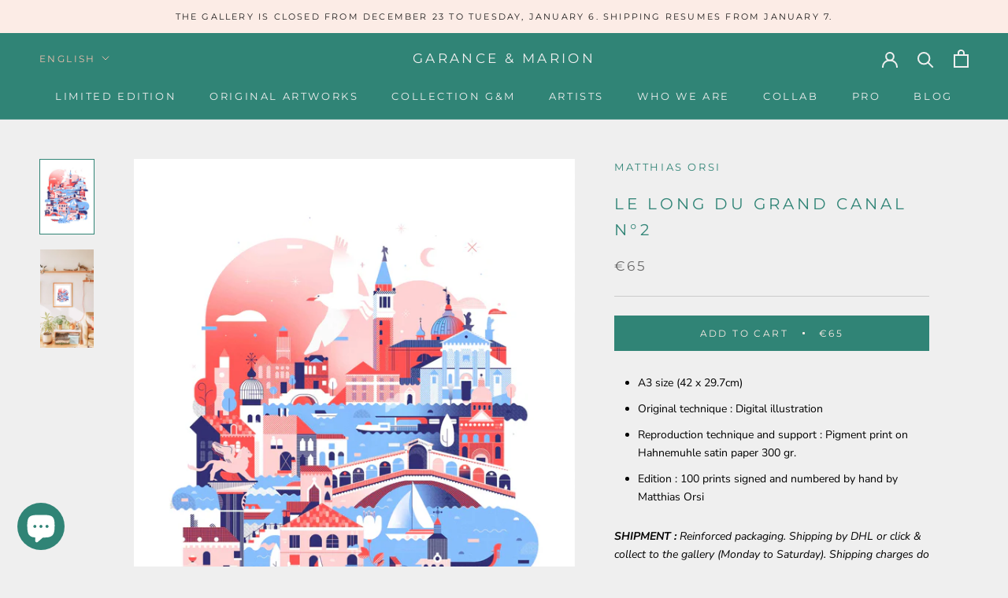

--- FILE ---
content_type: text/html; charset=utf-8
request_url: https://garance-marion.com/en-en/products/le-long-du-grand-canal-n-2
body_size: 29815
content:
<!doctype html>

<html class="no-js" lang="en">
  <head>
    <meta charset="utf-8"> 
    <meta http-equiv="X-UA-Compatible" content="IE=edge,chrome=1">
    <meta name="viewport" content="width=device-width, initial-scale=1.0, height=device-height, minimum-scale=1.0, maximum-scale=1.0">
    <meta name="theme-color" content="">

    <title>
      Garance &amp; Marion Gallery : Le long du Grand Canal n°2 &ndash; GARANCE &amp; MARION 
    </title><meta name="description" content="A3 format pigment print numbered and signed by the artist : &quot; A night (or daytime) walk along the Grand Canal in Venice. The Serenissima, full of life, is far from being swallowed. Here, it is abundant! It is made up of forms simple geometric shapes with a lush imagination, between the dreamlike and the absurd.&quot;"><link rel="canonical" href="https://garance-marion.com/en-en/products/le-long-du-grand-canal-n-2"><link rel="shortcut icon" href="//garance-marion.com/cdn/shop/files/getm_instagram_96x.png?v=1619096097" type="image/png"><meta property="og:type" content="product">
  <meta property="og:title" content="Le long du Grand Canal n°2"><meta property="og:image" content="http://garance-marion.com/cdn/shop/products/Matthias-ORSI_Galleria-Garance-e-Marion-VENEZIA_A3-avec-respirations.jpg?v=1633815864">
    <meta property="og:image:secure_url" content="https://garance-marion.com/cdn/shop/products/Matthias-ORSI_Galleria-Garance-e-Marion-VENEZIA_A3-avec-respirations.jpg?v=1633815864">
    <meta property="og:image:width" content="3566">
    <meta property="og:image:height" content="4952"><meta property="product:price:amount" content="65,00">
  <meta property="product:price:currency" content="EUR"><meta property="og:description" content="A3 format pigment print numbered and signed by the artist : &quot; A night (or daytime) walk along the Grand Canal in Venice. The Serenissima, full of life, is far from being swallowed. Here, it is abundant! It is made up of forms simple geometric shapes with a lush imagination, between the dreamlike and the absurd.&quot;"><meta property="og:url" content="https://garance-marion.com/en-en/products/le-long-du-grand-canal-n-2">
<meta property="og:site_name" content="GARANCE &amp; MARION "><meta name="twitter:card" content="summary"><meta name="twitter:title" content="Le long du Grand Canal n°2">
  <meta name="twitter:description" content="

A3 size (42 x 29.7cm)
Original technique : Digital illustration
Reproduction technique and support : Pigment print on Hahnemuhle satin paper 300 gr.
Edition : 100 prints signed and numbered by hand by Matthias Orsi

SHIPMENT : Reinforced packaging. Shipping by DHL or click &amp;amp; collect to the gallery (Monday to Saturday). Shipping charges do not include any customs fees for non-EU countries.

ABOUT THIS ARTWORK
&quot;A night (or daytime) walk along the Grand Canal in Venice. The Serenissima, full of life, is far from being swallowed. Here, it is abundant! It consists of simple geometric shapes with a lush imagination, between the dreamlike and the absurd.&quot;">
  <meta name="twitter:image" content="https://garance-marion.com/cdn/shop/products/Matthias-ORSI_Galleria-Garance-e-Marion-VENEZIA_A3-avec-respirations_600x600_crop_center.jpg?v=1633815864">
    <style>
  @font-face {
  font-family: Montserrat;
  font-weight: 400;
  font-style: normal;
  font-display: fallback;
  src: url("//garance-marion.com/cdn/fonts/montserrat/montserrat_n4.81949fa0ac9fd2021e16436151e8eaa539321637.woff2") format("woff2"),
       url("//garance-marion.com/cdn/fonts/montserrat/montserrat_n4.a6c632ca7b62da89c3594789ba828388aac693fe.woff") format("woff");
}

  @font-face {
  font-family: "Nunito Sans";
  font-weight: 400;
  font-style: normal;
  font-display: fallback;
  src: url("//garance-marion.com/cdn/fonts/nunito_sans/nunitosans_n4.0276fe080df0ca4e6a22d9cb55aed3ed5ba6b1da.woff2") format("woff2"),
       url("//garance-marion.com/cdn/fonts/nunito_sans/nunitosans_n4.b4964bee2f5e7fd9c3826447e73afe2baad607b7.woff") format("woff");
}


  @font-face {
  font-family: "Nunito Sans";
  font-weight: 700;
  font-style: normal;
  font-display: fallback;
  src: url("//garance-marion.com/cdn/fonts/nunito_sans/nunitosans_n7.25d963ed46da26098ebeab731e90d8802d989fa5.woff2") format("woff2"),
       url("//garance-marion.com/cdn/fonts/nunito_sans/nunitosans_n7.d32e3219b3d2ec82285d3027bd673efc61a996c8.woff") format("woff");
}

  @font-face {
  font-family: "Nunito Sans";
  font-weight: 400;
  font-style: italic;
  font-display: fallback;
  src: url("//garance-marion.com/cdn/fonts/nunito_sans/nunitosans_i4.6e408730afac1484cf297c30b0e67c86d17fc586.woff2") format("woff2"),
       url("//garance-marion.com/cdn/fonts/nunito_sans/nunitosans_i4.c9b6dcbfa43622b39a5990002775a8381942ae38.woff") format("woff");
}

  @font-face {
  font-family: "Nunito Sans";
  font-weight: 700;
  font-style: italic;
  font-display: fallback;
  src: url("//garance-marion.com/cdn/fonts/nunito_sans/nunitosans_i7.8c1124729eec046a321e2424b2acf328c2c12139.woff2") format("woff2"),
       url("//garance-marion.com/cdn/fonts/nunito_sans/nunitosans_i7.af4cda04357273e0996d21184432bcb14651a64d.woff") format("woff");
}


  :root {
    --heading-font-family : Montserrat, sans-serif;
    --heading-font-weight : 400;
    --heading-font-style  : normal;

    --text-font-family : "Nunito Sans", sans-serif;
    --text-font-weight : 400;
    --text-font-style  : normal;

    --base-text-font-size   : 14px;
    --default-text-font-size: 14px;--background          : #efefef;
    --background-rgb      : 239, 239, 239;
    --light-background    : #ffffff;
    --light-background-rgb: 255, 255, 255;
    --heading-color       : #308476;
    --text-color          : #000000;
    --text-color-rgb      : 0, 0, 0;
    --text-color-light    : #6a6a6a;
    --text-color-light-rgb: 106, 106, 106;
    --link-color          : #6a6a6a;
    --link-color-rgb      : 106, 106, 106;
    --border-color        : #cbcbcb;
    --border-color-rgb    : 203, 203, 203;

    --button-background    : #308476;
    --button-background-rgb: 48, 132, 118;
    --button-text-color    : #fcece6;

    --header-background       : #308476;
    --header-heading-color    : #efefef;
    --header-light-text-color : #edbfae;
    --header-border-color     : #4d9488;

    --footer-background    : #ffffff;
    --footer-text-color    : #6a6a6a;
    --footer-heading-color : #308476;
    --footer-border-color  : #e9e9e9;

    --navigation-background      : #308476;
    --navigation-background-rgb  : 48, 132, 118;
    --navigation-text-color      : #ffffff;
    --navigation-text-color-light: rgba(255, 255, 255, 0.5);
    --navigation-border-color    : rgba(255, 255, 255, 0.25);

    --newsletter-popup-background     : #308476;
    --newsletter-popup-text-color     : #ffffff;
    --newsletter-popup-text-color-rgb : 255, 255, 255;

    --secondary-elements-background       : #308476;
    --secondary-elements-background-rgb   : 48, 132, 118;
    --secondary-elements-text-color       : #ffffff;
    --secondary-elements-text-color-light : rgba(255, 255, 255, 0.5);
    --secondary-elements-border-color     : rgba(255, 255, 255, 0.25);

    --product-sale-price-color    : #000000;
    --product-sale-price-color-rgb: 0, 0, 0;

    /* Shopify related variables */
    --payment-terms-background-color: #efefef;

    /* Products */

    --horizontal-spacing-four-products-per-row: 40px;
        --horizontal-spacing-two-products-per-row : 40px;

    --vertical-spacing-four-products-per-row: 60px;
        --vertical-spacing-two-products-per-row : 75px;

    /* Animation */
    --drawer-transition-timing: cubic-bezier(0.645, 0.045, 0.355, 1);
    --header-base-height: 80px; /* We set a default for browsers that do not support CSS variables */

    /* Cursors */
    --cursor-zoom-in-svg    : url(//garance-marion.com/cdn/shop/t/8/assets/cursor-zoom-in.svg?v=117484183254671573321629994685);
    --cursor-zoom-in-2x-svg : url(//garance-marion.com/cdn/shop/t/8/assets/cursor-zoom-in-2x.svg?v=171177973172201678551629994685);
  }
</style>

<script>
  // IE11 does not have support for CSS variables, so we have to polyfill them
  if (!(((window || {}).CSS || {}).supports && window.CSS.supports('(--a: 0)'))) {
    const script = document.createElement('script');
    script.type = 'text/javascript';
    script.src = 'https://cdn.jsdelivr.net/npm/css-vars-ponyfill@2';
    script.onload = function() {
      cssVars({});
    };

    document.getElementsByTagName('head')[0].appendChild(script);
  }
</script>

    <script>window.performance && window.performance.mark && window.performance.mark('shopify.content_for_header.start');</script><meta name="facebook-domain-verification" content="q1nubg7r3zys52mrh6mqwzgad3drky">
<meta name="facebook-domain-verification" content="1i8e3aeuull8m62arp1lppzhy67d2i">
<meta name="facebook-domain-verification" content="vg59nzy6vcltqjny59fmz781gpu02a">
<meta name="facebook-domain-verification" content="u9c38ymf42tpq55s1nxp1thrdyi3su">
<meta name="google-site-verification" content="MpJiYf3TnH41P3gh2-eE6PT6NIYTrdekPvuLfVy3uWM">
<meta id="shopify-digital-wallet" name="shopify-digital-wallet" content="/51752763546/digital_wallets/dialog">
<meta name="shopify-checkout-api-token" content="5f9d5150e4b186a2c229bd5e94e94cba">
<meta id="in-context-paypal-metadata" data-shop-id="51752763546" data-venmo-supported="false" data-environment="production" data-locale="en_US" data-paypal-v4="true" data-currency="EUR">
<link rel="alternate" hreflang="x-default" href="https://garance-marion.com/products/le-long-du-grand-canal-n-2">
<link rel="alternate" hreflang="it" href="https://garance-marion.com/products/le-long-du-grand-canal-n-2">
<link rel="alternate" hreflang="fr" href="https://garance-marion.com/fr/products/le-long-du-grand-canal-n-2">
<link rel="alternate" hreflang="en" href="https://garance-marion.com/en/products/le-long-du-grand-canal-n-2">
<link rel="alternate" hreflang="en-DE" href="https://garance-marion.com/en-de/products/le-long-du-grand-canal-n-2">
<link rel="alternate" hreflang="en-US" href="https://garance-marion.com/en-us/products/le-long-du-grand-canal-n-2">
<link rel="alternate" hreflang="fr-FR" href="https://garance-marion.com/fr-fr/products/le-long-du-grand-canal-n-2">
<link rel="alternate" hreflang="fr-BE" href="https://garance-marion.com/fr-fr/products/le-long-du-grand-canal-n-2">
<link rel="alternate" hreflang="fr-LU" href="https://garance-marion.com/fr-fr/products/le-long-du-grand-canal-n-2">
<link rel="alternate" hreflang="fr-AC" href="https://garance-marion.com/fr-en/products/le-long-du-grand-canal-n-2">
<link rel="alternate" hreflang="en-AC" href="https://garance-marion.com/en-en/products/le-long-du-grand-canal-n-2">
<link rel="alternate" hreflang="fr-AD" href="https://garance-marion.com/fr-en/products/le-long-du-grand-canal-n-2">
<link rel="alternate" hreflang="en-AD" href="https://garance-marion.com/en-en/products/le-long-du-grand-canal-n-2">
<link rel="alternate" hreflang="fr-AE" href="https://garance-marion.com/fr-en/products/le-long-du-grand-canal-n-2">
<link rel="alternate" hreflang="en-AE" href="https://garance-marion.com/en-en/products/le-long-du-grand-canal-n-2">
<link rel="alternate" hreflang="fr-AF" href="https://garance-marion.com/fr-en/products/le-long-du-grand-canal-n-2">
<link rel="alternate" hreflang="en-AF" href="https://garance-marion.com/en-en/products/le-long-du-grand-canal-n-2">
<link rel="alternate" hreflang="fr-AG" href="https://garance-marion.com/fr-en/products/le-long-du-grand-canal-n-2">
<link rel="alternate" hreflang="en-AG" href="https://garance-marion.com/en-en/products/le-long-du-grand-canal-n-2">
<link rel="alternate" hreflang="fr-AI" href="https://garance-marion.com/fr-en/products/le-long-du-grand-canal-n-2">
<link rel="alternate" hreflang="en-AI" href="https://garance-marion.com/en-en/products/le-long-du-grand-canal-n-2">
<link rel="alternate" hreflang="fr-AL" href="https://garance-marion.com/fr-en/products/le-long-du-grand-canal-n-2">
<link rel="alternate" hreflang="en-AL" href="https://garance-marion.com/en-en/products/le-long-du-grand-canal-n-2">
<link rel="alternate" hreflang="fr-AM" href="https://garance-marion.com/fr-en/products/le-long-du-grand-canal-n-2">
<link rel="alternate" hreflang="en-AM" href="https://garance-marion.com/en-en/products/le-long-du-grand-canal-n-2">
<link rel="alternate" hreflang="fr-AO" href="https://garance-marion.com/fr-en/products/le-long-du-grand-canal-n-2">
<link rel="alternate" hreflang="en-AO" href="https://garance-marion.com/en-en/products/le-long-du-grand-canal-n-2">
<link rel="alternate" hreflang="fr-AR" href="https://garance-marion.com/fr-en/products/le-long-du-grand-canal-n-2">
<link rel="alternate" hreflang="en-AR" href="https://garance-marion.com/en-en/products/le-long-du-grand-canal-n-2">
<link rel="alternate" hreflang="fr-AT" href="https://garance-marion.com/fr-en/products/le-long-du-grand-canal-n-2">
<link rel="alternate" hreflang="en-AT" href="https://garance-marion.com/en-en/products/le-long-du-grand-canal-n-2">
<link rel="alternate" hreflang="fr-AU" href="https://garance-marion.com/fr-en/products/le-long-du-grand-canal-n-2">
<link rel="alternate" hreflang="en-AU" href="https://garance-marion.com/en-en/products/le-long-du-grand-canal-n-2">
<link rel="alternate" hreflang="fr-AW" href="https://garance-marion.com/fr-en/products/le-long-du-grand-canal-n-2">
<link rel="alternate" hreflang="en-AW" href="https://garance-marion.com/en-en/products/le-long-du-grand-canal-n-2">
<link rel="alternate" hreflang="fr-AX" href="https://garance-marion.com/fr-en/products/le-long-du-grand-canal-n-2">
<link rel="alternate" hreflang="en-AX" href="https://garance-marion.com/en-en/products/le-long-du-grand-canal-n-2">
<link rel="alternate" hreflang="fr-AZ" href="https://garance-marion.com/fr-en/products/le-long-du-grand-canal-n-2">
<link rel="alternate" hreflang="en-AZ" href="https://garance-marion.com/en-en/products/le-long-du-grand-canal-n-2">
<link rel="alternate" hreflang="fr-BA" href="https://garance-marion.com/fr-en/products/le-long-du-grand-canal-n-2">
<link rel="alternate" hreflang="en-BA" href="https://garance-marion.com/en-en/products/le-long-du-grand-canal-n-2">
<link rel="alternate" hreflang="fr-BB" href="https://garance-marion.com/fr-en/products/le-long-du-grand-canal-n-2">
<link rel="alternate" hreflang="en-BB" href="https://garance-marion.com/en-en/products/le-long-du-grand-canal-n-2">
<link rel="alternate" hreflang="fr-BD" href="https://garance-marion.com/fr-en/products/le-long-du-grand-canal-n-2">
<link rel="alternate" hreflang="en-BD" href="https://garance-marion.com/en-en/products/le-long-du-grand-canal-n-2">
<link rel="alternate" hreflang="fr-BF" href="https://garance-marion.com/fr-en/products/le-long-du-grand-canal-n-2">
<link rel="alternate" hreflang="en-BF" href="https://garance-marion.com/en-en/products/le-long-du-grand-canal-n-2">
<link rel="alternate" hreflang="fr-BG" href="https://garance-marion.com/fr-en/products/le-long-du-grand-canal-n-2">
<link rel="alternate" hreflang="en-BG" href="https://garance-marion.com/en-en/products/le-long-du-grand-canal-n-2">
<link rel="alternate" hreflang="fr-BH" href="https://garance-marion.com/fr-en/products/le-long-du-grand-canal-n-2">
<link rel="alternate" hreflang="en-BH" href="https://garance-marion.com/en-en/products/le-long-du-grand-canal-n-2">
<link rel="alternate" hreflang="fr-BI" href="https://garance-marion.com/fr-en/products/le-long-du-grand-canal-n-2">
<link rel="alternate" hreflang="en-BI" href="https://garance-marion.com/en-en/products/le-long-du-grand-canal-n-2">
<link rel="alternate" hreflang="fr-BJ" href="https://garance-marion.com/fr-en/products/le-long-du-grand-canal-n-2">
<link rel="alternate" hreflang="en-BJ" href="https://garance-marion.com/en-en/products/le-long-du-grand-canal-n-2">
<link rel="alternate" hreflang="fr-BL" href="https://garance-marion.com/fr-en/products/le-long-du-grand-canal-n-2">
<link rel="alternate" hreflang="en-BL" href="https://garance-marion.com/en-en/products/le-long-du-grand-canal-n-2">
<link rel="alternate" hreflang="fr-BM" href="https://garance-marion.com/fr-en/products/le-long-du-grand-canal-n-2">
<link rel="alternate" hreflang="en-BM" href="https://garance-marion.com/en-en/products/le-long-du-grand-canal-n-2">
<link rel="alternate" hreflang="fr-BN" href="https://garance-marion.com/fr-en/products/le-long-du-grand-canal-n-2">
<link rel="alternate" hreflang="en-BN" href="https://garance-marion.com/en-en/products/le-long-du-grand-canal-n-2">
<link rel="alternate" hreflang="fr-BO" href="https://garance-marion.com/fr-en/products/le-long-du-grand-canal-n-2">
<link rel="alternate" hreflang="en-BO" href="https://garance-marion.com/en-en/products/le-long-du-grand-canal-n-2">
<link rel="alternate" hreflang="fr-BQ" href="https://garance-marion.com/fr-en/products/le-long-du-grand-canal-n-2">
<link rel="alternate" hreflang="en-BQ" href="https://garance-marion.com/en-en/products/le-long-du-grand-canal-n-2">
<link rel="alternate" hreflang="fr-BR" href="https://garance-marion.com/fr-en/products/le-long-du-grand-canal-n-2">
<link rel="alternate" hreflang="en-BR" href="https://garance-marion.com/en-en/products/le-long-du-grand-canal-n-2">
<link rel="alternate" hreflang="fr-BS" href="https://garance-marion.com/fr-en/products/le-long-du-grand-canal-n-2">
<link rel="alternate" hreflang="en-BS" href="https://garance-marion.com/en-en/products/le-long-du-grand-canal-n-2">
<link rel="alternate" hreflang="fr-BT" href="https://garance-marion.com/fr-en/products/le-long-du-grand-canal-n-2">
<link rel="alternate" hreflang="en-BT" href="https://garance-marion.com/en-en/products/le-long-du-grand-canal-n-2">
<link rel="alternate" hreflang="fr-BW" href="https://garance-marion.com/fr-en/products/le-long-du-grand-canal-n-2">
<link rel="alternate" hreflang="en-BW" href="https://garance-marion.com/en-en/products/le-long-du-grand-canal-n-2">
<link rel="alternate" hreflang="fr-BY" href="https://garance-marion.com/fr-en/products/le-long-du-grand-canal-n-2">
<link rel="alternate" hreflang="en-BY" href="https://garance-marion.com/en-en/products/le-long-du-grand-canal-n-2">
<link rel="alternate" hreflang="fr-BZ" href="https://garance-marion.com/fr-en/products/le-long-du-grand-canal-n-2">
<link rel="alternate" hreflang="en-BZ" href="https://garance-marion.com/en-en/products/le-long-du-grand-canal-n-2">
<link rel="alternate" hreflang="fr-CA" href="https://garance-marion.com/fr-en/products/le-long-du-grand-canal-n-2">
<link rel="alternate" hreflang="en-CA" href="https://garance-marion.com/en-en/products/le-long-du-grand-canal-n-2">
<link rel="alternate" hreflang="fr-CC" href="https://garance-marion.com/fr-en/products/le-long-du-grand-canal-n-2">
<link rel="alternate" hreflang="en-CC" href="https://garance-marion.com/en-en/products/le-long-du-grand-canal-n-2">
<link rel="alternate" hreflang="fr-CD" href="https://garance-marion.com/fr-en/products/le-long-du-grand-canal-n-2">
<link rel="alternate" hreflang="en-CD" href="https://garance-marion.com/en-en/products/le-long-du-grand-canal-n-2">
<link rel="alternate" hreflang="fr-CF" href="https://garance-marion.com/fr-en/products/le-long-du-grand-canal-n-2">
<link rel="alternate" hreflang="en-CF" href="https://garance-marion.com/en-en/products/le-long-du-grand-canal-n-2">
<link rel="alternate" hreflang="fr-CG" href="https://garance-marion.com/fr-en/products/le-long-du-grand-canal-n-2">
<link rel="alternate" hreflang="en-CG" href="https://garance-marion.com/en-en/products/le-long-du-grand-canal-n-2">
<link rel="alternate" hreflang="fr-CH" href="https://garance-marion.com/fr-en/products/le-long-du-grand-canal-n-2">
<link rel="alternate" hreflang="en-CH" href="https://garance-marion.com/en-en/products/le-long-du-grand-canal-n-2">
<link rel="alternate" hreflang="fr-CI" href="https://garance-marion.com/fr-en/products/le-long-du-grand-canal-n-2">
<link rel="alternate" hreflang="en-CI" href="https://garance-marion.com/en-en/products/le-long-du-grand-canal-n-2">
<link rel="alternate" hreflang="fr-CK" href="https://garance-marion.com/fr-en/products/le-long-du-grand-canal-n-2">
<link rel="alternate" hreflang="en-CK" href="https://garance-marion.com/en-en/products/le-long-du-grand-canal-n-2">
<link rel="alternate" hreflang="fr-CL" href="https://garance-marion.com/fr-en/products/le-long-du-grand-canal-n-2">
<link rel="alternate" hreflang="en-CL" href="https://garance-marion.com/en-en/products/le-long-du-grand-canal-n-2">
<link rel="alternate" hreflang="fr-CM" href="https://garance-marion.com/fr-en/products/le-long-du-grand-canal-n-2">
<link rel="alternate" hreflang="en-CM" href="https://garance-marion.com/en-en/products/le-long-du-grand-canal-n-2">
<link rel="alternate" hreflang="fr-CN" href="https://garance-marion.com/fr-en/products/le-long-du-grand-canal-n-2">
<link rel="alternate" hreflang="en-CN" href="https://garance-marion.com/en-en/products/le-long-du-grand-canal-n-2">
<link rel="alternate" hreflang="fr-CO" href="https://garance-marion.com/fr-en/products/le-long-du-grand-canal-n-2">
<link rel="alternate" hreflang="en-CO" href="https://garance-marion.com/en-en/products/le-long-du-grand-canal-n-2">
<link rel="alternate" hreflang="fr-CR" href="https://garance-marion.com/fr-en/products/le-long-du-grand-canal-n-2">
<link rel="alternate" hreflang="en-CR" href="https://garance-marion.com/en-en/products/le-long-du-grand-canal-n-2">
<link rel="alternate" hreflang="fr-CV" href="https://garance-marion.com/fr-en/products/le-long-du-grand-canal-n-2">
<link rel="alternate" hreflang="en-CV" href="https://garance-marion.com/en-en/products/le-long-du-grand-canal-n-2">
<link rel="alternate" hreflang="fr-CW" href="https://garance-marion.com/fr-en/products/le-long-du-grand-canal-n-2">
<link rel="alternate" hreflang="en-CW" href="https://garance-marion.com/en-en/products/le-long-du-grand-canal-n-2">
<link rel="alternate" hreflang="fr-CX" href="https://garance-marion.com/fr-en/products/le-long-du-grand-canal-n-2">
<link rel="alternate" hreflang="en-CX" href="https://garance-marion.com/en-en/products/le-long-du-grand-canal-n-2">
<link rel="alternate" hreflang="fr-CY" href="https://garance-marion.com/fr-en/products/le-long-du-grand-canal-n-2">
<link rel="alternate" hreflang="en-CY" href="https://garance-marion.com/en-en/products/le-long-du-grand-canal-n-2">
<link rel="alternate" hreflang="fr-CZ" href="https://garance-marion.com/fr-en/products/le-long-du-grand-canal-n-2">
<link rel="alternate" hreflang="en-CZ" href="https://garance-marion.com/en-en/products/le-long-du-grand-canal-n-2">
<link rel="alternate" hreflang="fr-DJ" href="https://garance-marion.com/fr-en/products/le-long-du-grand-canal-n-2">
<link rel="alternate" hreflang="en-DJ" href="https://garance-marion.com/en-en/products/le-long-du-grand-canal-n-2">
<link rel="alternate" hreflang="fr-DK" href="https://garance-marion.com/fr-en/products/le-long-du-grand-canal-n-2">
<link rel="alternate" hreflang="en-DK" href="https://garance-marion.com/en-en/products/le-long-du-grand-canal-n-2">
<link rel="alternate" hreflang="fr-DM" href="https://garance-marion.com/fr-en/products/le-long-du-grand-canal-n-2">
<link rel="alternate" hreflang="en-DM" href="https://garance-marion.com/en-en/products/le-long-du-grand-canal-n-2">
<link rel="alternate" hreflang="fr-DO" href="https://garance-marion.com/fr-en/products/le-long-du-grand-canal-n-2">
<link rel="alternate" hreflang="en-DO" href="https://garance-marion.com/en-en/products/le-long-du-grand-canal-n-2">
<link rel="alternate" hreflang="fr-DZ" href="https://garance-marion.com/fr-en/products/le-long-du-grand-canal-n-2">
<link rel="alternate" hreflang="en-DZ" href="https://garance-marion.com/en-en/products/le-long-du-grand-canal-n-2">
<link rel="alternate" hreflang="fr-EC" href="https://garance-marion.com/fr-en/products/le-long-du-grand-canal-n-2">
<link rel="alternate" hreflang="en-EC" href="https://garance-marion.com/en-en/products/le-long-du-grand-canal-n-2">
<link rel="alternate" hreflang="fr-EE" href="https://garance-marion.com/fr-en/products/le-long-du-grand-canal-n-2">
<link rel="alternate" hreflang="en-EE" href="https://garance-marion.com/en-en/products/le-long-du-grand-canal-n-2">
<link rel="alternate" hreflang="fr-EG" href="https://garance-marion.com/fr-en/products/le-long-du-grand-canal-n-2">
<link rel="alternate" hreflang="en-EG" href="https://garance-marion.com/en-en/products/le-long-du-grand-canal-n-2">
<link rel="alternate" hreflang="fr-EH" href="https://garance-marion.com/fr-en/products/le-long-du-grand-canal-n-2">
<link rel="alternate" hreflang="en-EH" href="https://garance-marion.com/en-en/products/le-long-du-grand-canal-n-2">
<link rel="alternate" hreflang="fr-ER" href="https://garance-marion.com/fr-en/products/le-long-du-grand-canal-n-2">
<link rel="alternate" hreflang="en-ER" href="https://garance-marion.com/en-en/products/le-long-du-grand-canal-n-2">
<link rel="alternate" hreflang="fr-ES" href="https://garance-marion.com/fr-en/products/le-long-du-grand-canal-n-2">
<link rel="alternate" hreflang="en-ES" href="https://garance-marion.com/en-en/products/le-long-du-grand-canal-n-2">
<link rel="alternate" hreflang="fr-ET" href="https://garance-marion.com/fr-en/products/le-long-du-grand-canal-n-2">
<link rel="alternate" hreflang="en-ET" href="https://garance-marion.com/en-en/products/le-long-du-grand-canal-n-2">
<link rel="alternate" hreflang="fr-FI" href="https://garance-marion.com/fr-en/products/le-long-du-grand-canal-n-2">
<link rel="alternate" hreflang="en-FI" href="https://garance-marion.com/en-en/products/le-long-du-grand-canal-n-2">
<link rel="alternate" hreflang="fr-FJ" href="https://garance-marion.com/fr-en/products/le-long-du-grand-canal-n-2">
<link rel="alternate" hreflang="en-FJ" href="https://garance-marion.com/en-en/products/le-long-du-grand-canal-n-2">
<link rel="alternate" hreflang="fr-FK" href="https://garance-marion.com/fr-en/products/le-long-du-grand-canal-n-2">
<link rel="alternate" hreflang="en-FK" href="https://garance-marion.com/en-en/products/le-long-du-grand-canal-n-2">
<link rel="alternate" hreflang="fr-FO" href="https://garance-marion.com/fr-en/products/le-long-du-grand-canal-n-2">
<link rel="alternate" hreflang="en-FO" href="https://garance-marion.com/en-en/products/le-long-du-grand-canal-n-2">
<link rel="alternate" hreflang="fr-GA" href="https://garance-marion.com/fr-en/products/le-long-du-grand-canal-n-2">
<link rel="alternate" hreflang="en-GA" href="https://garance-marion.com/en-en/products/le-long-du-grand-canal-n-2">
<link rel="alternate" hreflang="fr-GB" href="https://garance-marion.com/fr-en/products/le-long-du-grand-canal-n-2">
<link rel="alternate" hreflang="en-GB" href="https://garance-marion.com/en-en/products/le-long-du-grand-canal-n-2">
<link rel="alternate" hreflang="fr-GD" href="https://garance-marion.com/fr-en/products/le-long-du-grand-canal-n-2">
<link rel="alternate" hreflang="en-GD" href="https://garance-marion.com/en-en/products/le-long-du-grand-canal-n-2">
<link rel="alternate" hreflang="fr-GE" href="https://garance-marion.com/fr-en/products/le-long-du-grand-canal-n-2">
<link rel="alternate" hreflang="en-GE" href="https://garance-marion.com/en-en/products/le-long-du-grand-canal-n-2">
<link rel="alternate" hreflang="fr-GF" href="https://garance-marion.com/fr-en/products/le-long-du-grand-canal-n-2">
<link rel="alternate" hreflang="en-GF" href="https://garance-marion.com/en-en/products/le-long-du-grand-canal-n-2">
<link rel="alternate" hreflang="fr-GG" href="https://garance-marion.com/fr-en/products/le-long-du-grand-canal-n-2">
<link rel="alternate" hreflang="en-GG" href="https://garance-marion.com/en-en/products/le-long-du-grand-canal-n-2">
<link rel="alternate" hreflang="fr-GH" href="https://garance-marion.com/fr-en/products/le-long-du-grand-canal-n-2">
<link rel="alternate" hreflang="en-GH" href="https://garance-marion.com/en-en/products/le-long-du-grand-canal-n-2">
<link rel="alternate" hreflang="fr-GI" href="https://garance-marion.com/fr-en/products/le-long-du-grand-canal-n-2">
<link rel="alternate" hreflang="en-GI" href="https://garance-marion.com/en-en/products/le-long-du-grand-canal-n-2">
<link rel="alternate" hreflang="fr-GL" href="https://garance-marion.com/fr-en/products/le-long-du-grand-canal-n-2">
<link rel="alternate" hreflang="en-GL" href="https://garance-marion.com/en-en/products/le-long-du-grand-canal-n-2">
<link rel="alternate" hreflang="fr-GM" href="https://garance-marion.com/fr-en/products/le-long-du-grand-canal-n-2">
<link rel="alternate" hreflang="en-GM" href="https://garance-marion.com/en-en/products/le-long-du-grand-canal-n-2">
<link rel="alternate" hreflang="fr-GN" href="https://garance-marion.com/fr-en/products/le-long-du-grand-canal-n-2">
<link rel="alternate" hreflang="en-GN" href="https://garance-marion.com/en-en/products/le-long-du-grand-canal-n-2">
<link rel="alternate" hreflang="fr-GP" href="https://garance-marion.com/fr-en/products/le-long-du-grand-canal-n-2">
<link rel="alternate" hreflang="en-GP" href="https://garance-marion.com/en-en/products/le-long-du-grand-canal-n-2">
<link rel="alternate" hreflang="fr-GQ" href="https://garance-marion.com/fr-en/products/le-long-du-grand-canal-n-2">
<link rel="alternate" hreflang="en-GQ" href="https://garance-marion.com/en-en/products/le-long-du-grand-canal-n-2">
<link rel="alternate" hreflang="fr-GR" href="https://garance-marion.com/fr-en/products/le-long-du-grand-canal-n-2">
<link rel="alternate" hreflang="en-GR" href="https://garance-marion.com/en-en/products/le-long-du-grand-canal-n-2">
<link rel="alternate" hreflang="fr-GS" href="https://garance-marion.com/fr-en/products/le-long-du-grand-canal-n-2">
<link rel="alternate" hreflang="en-GS" href="https://garance-marion.com/en-en/products/le-long-du-grand-canal-n-2">
<link rel="alternate" hreflang="fr-GT" href="https://garance-marion.com/fr-en/products/le-long-du-grand-canal-n-2">
<link rel="alternate" hreflang="en-GT" href="https://garance-marion.com/en-en/products/le-long-du-grand-canal-n-2">
<link rel="alternate" hreflang="fr-GW" href="https://garance-marion.com/fr-en/products/le-long-du-grand-canal-n-2">
<link rel="alternate" hreflang="en-GW" href="https://garance-marion.com/en-en/products/le-long-du-grand-canal-n-2">
<link rel="alternate" hreflang="fr-GY" href="https://garance-marion.com/fr-en/products/le-long-du-grand-canal-n-2">
<link rel="alternate" hreflang="en-GY" href="https://garance-marion.com/en-en/products/le-long-du-grand-canal-n-2">
<link rel="alternate" hreflang="fr-HK" href="https://garance-marion.com/fr-en/products/le-long-du-grand-canal-n-2">
<link rel="alternate" hreflang="en-HK" href="https://garance-marion.com/en-en/products/le-long-du-grand-canal-n-2">
<link rel="alternate" hreflang="fr-HN" href="https://garance-marion.com/fr-en/products/le-long-du-grand-canal-n-2">
<link rel="alternate" hreflang="en-HN" href="https://garance-marion.com/en-en/products/le-long-du-grand-canal-n-2">
<link rel="alternate" hreflang="fr-HR" href="https://garance-marion.com/fr-en/products/le-long-du-grand-canal-n-2">
<link rel="alternate" hreflang="en-HR" href="https://garance-marion.com/en-en/products/le-long-du-grand-canal-n-2">
<link rel="alternate" hreflang="fr-HT" href="https://garance-marion.com/fr-en/products/le-long-du-grand-canal-n-2">
<link rel="alternate" hreflang="en-HT" href="https://garance-marion.com/en-en/products/le-long-du-grand-canal-n-2">
<link rel="alternate" hreflang="fr-HU" href="https://garance-marion.com/fr-en/products/le-long-du-grand-canal-n-2">
<link rel="alternate" hreflang="en-HU" href="https://garance-marion.com/en-en/products/le-long-du-grand-canal-n-2">
<link rel="alternate" hreflang="fr-ID" href="https://garance-marion.com/fr-en/products/le-long-du-grand-canal-n-2">
<link rel="alternate" hreflang="en-ID" href="https://garance-marion.com/en-en/products/le-long-du-grand-canal-n-2">
<link rel="alternate" hreflang="fr-IE" href="https://garance-marion.com/fr-en/products/le-long-du-grand-canal-n-2">
<link rel="alternate" hreflang="en-IE" href="https://garance-marion.com/en-en/products/le-long-du-grand-canal-n-2">
<link rel="alternate" hreflang="fr-IL" href="https://garance-marion.com/fr-en/products/le-long-du-grand-canal-n-2">
<link rel="alternate" hreflang="en-IL" href="https://garance-marion.com/en-en/products/le-long-du-grand-canal-n-2">
<link rel="alternate" hreflang="fr-IM" href="https://garance-marion.com/fr-en/products/le-long-du-grand-canal-n-2">
<link rel="alternate" hreflang="en-IM" href="https://garance-marion.com/en-en/products/le-long-du-grand-canal-n-2">
<link rel="alternate" hreflang="fr-IN" href="https://garance-marion.com/fr-en/products/le-long-du-grand-canal-n-2">
<link rel="alternate" hreflang="en-IN" href="https://garance-marion.com/en-en/products/le-long-du-grand-canal-n-2">
<link rel="alternate" hreflang="fr-IO" href="https://garance-marion.com/fr-en/products/le-long-du-grand-canal-n-2">
<link rel="alternate" hreflang="en-IO" href="https://garance-marion.com/en-en/products/le-long-du-grand-canal-n-2">
<link rel="alternate" hreflang="fr-IQ" href="https://garance-marion.com/fr-en/products/le-long-du-grand-canal-n-2">
<link rel="alternate" hreflang="en-IQ" href="https://garance-marion.com/en-en/products/le-long-du-grand-canal-n-2">
<link rel="alternate" hreflang="fr-IS" href="https://garance-marion.com/fr-en/products/le-long-du-grand-canal-n-2">
<link rel="alternate" hreflang="en-IS" href="https://garance-marion.com/en-en/products/le-long-du-grand-canal-n-2">
<link rel="alternate" hreflang="fr-JE" href="https://garance-marion.com/fr-en/products/le-long-du-grand-canal-n-2">
<link rel="alternate" hreflang="en-JE" href="https://garance-marion.com/en-en/products/le-long-du-grand-canal-n-2">
<link rel="alternate" hreflang="fr-JM" href="https://garance-marion.com/fr-en/products/le-long-du-grand-canal-n-2">
<link rel="alternate" hreflang="en-JM" href="https://garance-marion.com/en-en/products/le-long-du-grand-canal-n-2">
<link rel="alternate" hreflang="fr-JO" href="https://garance-marion.com/fr-en/products/le-long-du-grand-canal-n-2">
<link rel="alternate" hreflang="en-JO" href="https://garance-marion.com/en-en/products/le-long-du-grand-canal-n-2">
<link rel="alternate" hreflang="fr-JP" href="https://garance-marion.com/fr-en/products/le-long-du-grand-canal-n-2">
<link rel="alternate" hreflang="en-JP" href="https://garance-marion.com/en-en/products/le-long-du-grand-canal-n-2">
<link rel="alternate" hreflang="fr-KE" href="https://garance-marion.com/fr-en/products/le-long-du-grand-canal-n-2">
<link rel="alternate" hreflang="en-KE" href="https://garance-marion.com/en-en/products/le-long-du-grand-canal-n-2">
<link rel="alternate" hreflang="fr-KG" href="https://garance-marion.com/fr-en/products/le-long-du-grand-canal-n-2">
<link rel="alternate" hreflang="en-KG" href="https://garance-marion.com/en-en/products/le-long-du-grand-canal-n-2">
<link rel="alternate" hreflang="fr-KH" href="https://garance-marion.com/fr-en/products/le-long-du-grand-canal-n-2">
<link rel="alternate" hreflang="en-KH" href="https://garance-marion.com/en-en/products/le-long-du-grand-canal-n-2">
<link rel="alternate" hreflang="fr-KI" href="https://garance-marion.com/fr-en/products/le-long-du-grand-canal-n-2">
<link rel="alternate" hreflang="en-KI" href="https://garance-marion.com/en-en/products/le-long-du-grand-canal-n-2">
<link rel="alternate" hreflang="fr-KM" href="https://garance-marion.com/fr-en/products/le-long-du-grand-canal-n-2">
<link rel="alternate" hreflang="en-KM" href="https://garance-marion.com/en-en/products/le-long-du-grand-canal-n-2">
<link rel="alternate" hreflang="fr-KN" href="https://garance-marion.com/fr-en/products/le-long-du-grand-canal-n-2">
<link rel="alternate" hreflang="en-KN" href="https://garance-marion.com/en-en/products/le-long-du-grand-canal-n-2">
<link rel="alternate" hreflang="fr-KR" href="https://garance-marion.com/fr-en/products/le-long-du-grand-canal-n-2">
<link rel="alternate" hreflang="en-KR" href="https://garance-marion.com/en-en/products/le-long-du-grand-canal-n-2">
<link rel="alternate" hreflang="fr-KW" href="https://garance-marion.com/fr-en/products/le-long-du-grand-canal-n-2">
<link rel="alternate" hreflang="en-KW" href="https://garance-marion.com/en-en/products/le-long-du-grand-canal-n-2">
<link rel="alternate" hreflang="fr-KY" href="https://garance-marion.com/fr-en/products/le-long-du-grand-canal-n-2">
<link rel="alternate" hreflang="en-KY" href="https://garance-marion.com/en-en/products/le-long-du-grand-canal-n-2">
<link rel="alternate" hreflang="fr-KZ" href="https://garance-marion.com/fr-en/products/le-long-du-grand-canal-n-2">
<link rel="alternate" hreflang="en-KZ" href="https://garance-marion.com/en-en/products/le-long-du-grand-canal-n-2">
<link rel="alternate" hreflang="fr-LA" href="https://garance-marion.com/fr-en/products/le-long-du-grand-canal-n-2">
<link rel="alternate" hreflang="en-LA" href="https://garance-marion.com/en-en/products/le-long-du-grand-canal-n-2">
<link rel="alternate" hreflang="fr-LB" href="https://garance-marion.com/fr-en/products/le-long-du-grand-canal-n-2">
<link rel="alternate" hreflang="en-LB" href="https://garance-marion.com/en-en/products/le-long-du-grand-canal-n-2">
<link rel="alternate" hreflang="fr-LC" href="https://garance-marion.com/fr-en/products/le-long-du-grand-canal-n-2">
<link rel="alternate" hreflang="en-LC" href="https://garance-marion.com/en-en/products/le-long-du-grand-canal-n-2">
<link rel="alternate" hreflang="fr-LI" href="https://garance-marion.com/fr-en/products/le-long-du-grand-canal-n-2">
<link rel="alternate" hreflang="en-LI" href="https://garance-marion.com/en-en/products/le-long-du-grand-canal-n-2">
<link rel="alternate" hreflang="fr-LK" href="https://garance-marion.com/fr-en/products/le-long-du-grand-canal-n-2">
<link rel="alternate" hreflang="en-LK" href="https://garance-marion.com/en-en/products/le-long-du-grand-canal-n-2">
<link rel="alternate" hreflang="fr-LR" href="https://garance-marion.com/fr-en/products/le-long-du-grand-canal-n-2">
<link rel="alternate" hreflang="en-LR" href="https://garance-marion.com/en-en/products/le-long-du-grand-canal-n-2">
<link rel="alternate" hreflang="fr-LS" href="https://garance-marion.com/fr-en/products/le-long-du-grand-canal-n-2">
<link rel="alternate" hreflang="en-LS" href="https://garance-marion.com/en-en/products/le-long-du-grand-canal-n-2">
<link rel="alternate" hreflang="fr-LT" href="https://garance-marion.com/fr-en/products/le-long-du-grand-canal-n-2">
<link rel="alternate" hreflang="en-LT" href="https://garance-marion.com/en-en/products/le-long-du-grand-canal-n-2">
<link rel="alternate" hreflang="fr-LV" href="https://garance-marion.com/fr-en/products/le-long-du-grand-canal-n-2">
<link rel="alternate" hreflang="en-LV" href="https://garance-marion.com/en-en/products/le-long-du-grand-canal-n-2">
<link rel="alternate" hreflang="fr-LY" href="https://garance-marion.com/fr-en/products/le-long-du-grand-canal-n-2">
<link rel="alternate" hreflang="en-LY" href="https://garance-marion.com/en-en/products/le-long-du-grand-canal-n-2">
<link rel="alternate" hreflang="fr-MA" href="https://garance-marion.com/fr-en/products/le-long-du-grand-canal-n-2">
<link rel="alternate" hreflang="en-MA" href="https://garance-marion.com/en-en/products/le-long-du-grand-canal-n-2">
<link rel="alternate" hreflang="fr-MC" href="https://garance-marion.com/fr-en/products/le-long-du-grand-canal-n-2">
<link rel="alternate" hreflang="en-MC" href="https://garance-marion.com/en-en/products/le-long-du-grand-canal-n-2">
<link rel="alternate" hreflang="fr-MD" href="https://garance-marion.com/fr-en/products/le-long-du-grand-canal-n-2">
<link rel="alternate" hreflang="en-MD" href="https://garance-marion.com/en-en/products/le-long-du-grand-canal-n-2">
<link rel="alternate" hreflang="fr-ME" href="https://garance-marion.com/fr-en/products/le-long-du-grand-canal-n-2">
<link rel="alternate" hreflang="en-ME" href="https://garance-marion.com/en-en/products/le-long-du-grand-canal-n-2">
<link rel="alternate" hreflang="fr-MF" href="https://garance-marion.com/fr-en/products/le-long-du-grand-canal-n-2">
<link rel="alternate" hreflang="en-MF" href="https://garance-marion.com/en-en/products/le-long-du-grand-canal-n-2">
<link rel="alternate" hreflang="fr-MG" href="https://garance-marion.com/fr-en/products/le-long-du-grand-canal-n-2">
<link rel="alternate" hreflang="en-MG" href="https://garance-marion.com/en-en/products/le-long-du-grand-canal-n-2">
<link rel="alternate" hreflang="fr-MK" href="https://garance-marion.com/fr-en/products/le-long-du-grand-canal-n-2">
<link rel="alternate" hreflang="en-MK" href="https://garance-marion.com/en-en/products/le-long-du-grand-canal-n-2">
<link rel="alternate" hreflang="fr-ML" href="https://garance-marion.com/fr-en/products/le-long-du-grand-canal-n-2">
<link rel="alternate" hreflang="en-ML" href="https://garance-marion.com/en-en/products/le-long-du-grand-canal-n-2">
<link rel="alternate" hreflang="fr-MM" href="https://garance-marion.com/fr-en/products/le-long-du-grand-canal-n-2">
<link rel="alternate" hreflang="en-MM" href="https://garance-marion.com/en-en/products/le-long-du-grand-canal-n-2">
<link rel="alternate" hreflang="fr-MN" href="https://garance-marion.com/fr-en/products/le-long-du-grand-canal-n-2">
<link rel="alternate" hreflang="en-MN" href="https://garance-marion.com/en-en/products/le-long-du-grand-canal-n-2">
<link rel="alternate" hreflang="fr-MO" href="https://garance-marion.com/fr-en/products/le-long-du-grand-canal-n-2">
<link rel="alternate" hreflang="en-MO" href="https://garance-marion.com/en-en/products/le-long-du-grand-canal-n-2">
<link rel="alternate" hreflang="fr-MQ" href="https://garance-marion.com/fr-en/products/le-long-du-grand-canal-n-2">
<link rel="alternate" hreflang="en-MQ" href="https://garance-marion.com/en-en/products/le-long-du-grand-canal-n-2">
<link rel="alternate" hreflang="fr-MR" href="https://garance-marion.com/fr-en/products/le-long-du-grand-canal-n-2">
<link rel="alternate" hreflang="en-MR" href="https://garance-marion.com/en-en/products/le-long-du-grand-canal-n-2">
<link rel="alternate" hreflang="fr-MS" href="https://garance-marion.com/fr-en/products/le-long-du-grand-canal-n-2">
<link rel="alternate" hreflang="en-MS" href="https://garance-marion.com/en-en/products/le-long-du-grand-canal-n-2">
<link rel="alternate" hreflang="fr-MT" href="https://garance-marion.com/fr-en/products/le-long-du-grand-canal-n-2">
<link rel="alternate" hreflang="en-MT" href="https://garance-marion.com/en-en/products/le-long-du-grand-canal-n-2">
<link rel="alternate" hreflang="fr-MU" href="https://garance-marion.com/fr-en/products/le-long-du-grand-canal-n-2">
<link rel="alternate" hreflang="en-MU" href="https://garance-marion.com/en-en/products/le-long-du-grand-canal-n-2">
<link rel="alternate" hreflang="fr-MV" href="https://garance-marion.com/fr-en/products/le-long-du-grand-canal-n-2">
<link rel="alternate" hreflang="en-MV" href="https://garance-marion.com/en-en/products/le-long-du-grand-canal-n-2">
<link rel="alternate" hreflang="fr-MW" href="https://garance-marion.com/fr-en/products/le-long-du-grand-canal-n-2">
<link rel="alternate" hreflang="en-MW" href="https://garance-marion.com/en-en/products/le-long-du-grand-canal-n-2">
<link rel="alternate" hreflang="fr-MX" href="https://garance-marion.com/fr-en/products/le-long-du-grand-canal-n-2">
<link rel="alternate" hreflang="en-MX" href="https://garance-marion.com/en-en/products/le-long-du-grand-canal-n-2">
<link rel="alternate" hreflang="fr-MY" href="https://garance-marion.com/fr-en/products/le-long-du-grand-canal-n-2">
<link rel="alternate" hreflang="en-MY" href="https://garance-marion.com/en-en/products/le-long-du-grand-canal-n-2">
<link rel="alternate" hreflang="fr-MZ" href="https://garance-marion.com/fr-en/products/le-long-du-grand-canal-n-2">
<link rel="alternate" hreflang="en-MZ" href="https://garance-marion.com/en-en/products/le-long-du-grand-canal-n-2">
<link rel="alternate" hreflang="fr-NA" href="https://garance-marion.com/fr-en/products/le-long-du-grand-canal-n-2">
<link rel="alternate" hreflang="en-NA" href="https://garance-marion.com/en-en/products/le-long-du-grand-canal-n-2">
<link rel="alternate" hreflang="fr-NC" href="https://garance-marion.com/fr-en/products/le-long-du-grand-canal-n-2">
<link rel="alternate" hreflang="en-NC" href="https://garance-marion.com/en-en/products/le-long-du-grand-canal-n-2">
<link rel="alternate" hreflang="fr-NE" href="https://garance-marion.com/fr-en/products/le-long-du-grand-canal-n-2">
<link rel="alternate" hreflang="en-NE" href="https://garance-marion.com/en-en/products/le-long-du-grand-canal-n-2">
<link rel="alternate" hreflang="fr-NF" href="https://garance-marion.com/fr-en/products/le-long-du-grand-canal-n-2">
<link rel="alternate" hreflang="en-NF" href="https://garance-marion.com/en-en/products/le-long-du-grand-canal-n-2">
<link rel="alternate" hreflang="fr-NG" href="https://garance-marion.com/fr-en/products/le-long-du-grand-canal-n-2">
<link rel="alternate" hreflang="en-NG" href="https://garance-marion.com/en-en/products/le-long-du-grand-canal-n-2">
<link rel="alternate" hreflang="fr-NI" href="https://garance-marion.com/fr-en/products/le-long-du-grand-canal-n-2">
<link rel="alternate" hreflang="en-NI" href="https://garance-marion.com/en-en/products/le-long-du-grand-canal-n-2">
<link rel="alternate" hreflang="fr-NL" href="https://garance-marion.com/fr-en/products/le-long-du-grand-canal-n-2">
<link rel="alternate" hreflang="en-NL" href="https://garance-marion.com/en-en/products/le-long-du-grand-canal-n-2">
<link rel="alternate" hreflang="fr-NO" href="https://garance-marion.com/fr-en/products/le-long-du-grand-canal-n-2">
<link rel="alternate" hreflang="en-NO" href="https://garance-marion.com/en-en/products/le-long-du-grand-canal-n-2">
<link rel="alternate" hreflang="fr-NP" href="https://garance-marion.com/fr-en/products/le-long-du-grand-canal-n-2">
<link rel="alternate" hreflang="en-NP" href="https://garance-marion.com/en-en/products/le-long-du-grand-canal-n-2">
<link rel="alternate" hreflang="fr-NR" href="https://garance-marion.com/fr-en/products/le-long-du-grand-canal-n-2">
<link rel="alternate" hreflang="en-NR" href="https://garance-marion.com/en-en/products/le-long-du-grand-canal-n-2">
<link rel="alternate" hreflang="fr-NU" href="https://garance-marion.com/fr-en/products/le-long-du-grand-canal-n-2">
<link rel="alternate" hreflang="en-NU" href="https://garance-marion.com/en-en/products/le-long-du-grand-canal-n-2">
<link rel="alternate" hreflang="fr-NZ" href="https://garance-marion.com/fr-en/products/le-long-du-grand-canal-n-2">
<link rel="alternate" hreflang="en-NZ" href="https://garance-marion.com/en-en/products/le-long-du-grand-canal-n-2">
<link rel="alternate" hreflang="fr-OM" href="https://garance-marion.com/fr-en/products/le-long-du-grand-canal-n-2">
<link rel="alternate" hreflang="en-OM" href="https://garance-marion.com/en-en/products/le-long-du-grand-canal-n-2">
<link rel="alternate" hreflang="fr-PA" href="https://garance-marion.com/fr-en/products/le-long-du-grand-canal-n-2">
<link rel="alternate" hreflang="en-PA" href="https://garance-marion.com/en-en/products/le-long-du-grand-canal-n-2">
<link rel="alternate" hreflang="fr-PE" href="https://garance-marion.com/fr-en/products/le-long-du-grand-canal-n-2">
<link rel="alternate" hreflang="en-PE" href="https://garance-marion.com/en-en/products/le-long-du-grand-canal-n-2">
<link rel="alternate" hreflang="fr-PF" href="https://garance-marion.com/fr-en/products/le-long-du-grand-canal-n-2">
<link rel="alternate" hreflang="en-PF" href="https://garance-marion.com/en-en/products/le-long-du-grand-canal-n-2">
<link rel="alternate" hreflang="fr-PG" href="https://garance-marion.com/fr-en/products/le-long-du-grand-canal-n-2">
<link rel="alternate" hreflang="en-PG" href="https://garance-marion.com/en-en/products/le-long-du-grand-canal-n-2">
<link rel="alternate" hreflang="fr-PH" href="https://garance-marion.com/fr-en/products/le-long-du-grand-canal-n-2">
<link rel="alternate" hreflang="en-PH" href="https://garance-marion.com/en-en/products/le-long-du-grand-canal-n-2">
<link rel="alternate" hreflang="fr-PK" href="https://garance-marion.com/fr-en/products/le-long-du-grand-canal-n-2">
<link rel="alternate" hreflang="en-PK" href="https://garance-marion.com/en-en/products/le-long-du-grand-canal-n-2">
<link rel="alternate" hreflang="fr-PL" href="https://garance-marion.com/fr-en/products/le-long-du-grand-canal-n-2">
<link rel="alternate" hreflang="en-PL" href="https://garance-marion.com/en-en/products/le-long-du-grand-canal-n-2">
<link rel="alternate" hreflang="fr-PM" href="https://garance-marion.com/fr-en/products/le-long-du-grand-canal-n-2">
<link rel="alternate" hreflang="en-PM" href="https://garance-marion.com/en-en/products/le-long-du-grand-canal-n-2">
<link rel="alternate" hreflang="fr-PN" href="https://garance-marion.com/fr-en/products/le-long-du-grand-canal-n-2">
<link rel="alternate" hreflang="en-PN" href="https://garance-marion.com/en-en/products/le-long-du-grand-canal-n-2">
<link rel="alternate" hreflang="fr-PS" href="https://garance-marion.com/fr-en/products/le-long-du-grand-canal-n-2">
<link rel="alternate" hreflang="en-PS" href="https://garance-marion.com/en-en/products/le-long-du-grand-canal-n-2">
<link rel="alternate" hreflang="fr-PT" href="https://garance-marion.com/fr-en/products/le-long-du-grand-canal-n-2">
<link rel="alternate" hreflang="en-PT" href="https://garance-marion.com/en-en/products/le-long-du-grand-canal-n-2">
<link rel="alternate" hreflang="fr-PY" href="https://garance-marion.com/fr-en/products/le-long-du-grand-canal-n-2">
<link rel="alternate" hreflang="en-PY" href="https://garance-marion.com/en-en/products/le-long-du-grand-canal-n-2">
<link rel="alternate" hreflang="fr-QA" href="https://garance-marion.com/fr-en/products/le-long-du-grand-canal-n-2">
<link rel="alternate" hreflang="en-QA" href="https://garance-marion.com/en-en/products/le-long-du-grand-canal-n-2">
<link rel="alternate" hreflang="fr-RE" href="https://garance-marion.com/fr-en/products/le-long-du-grand-canal-n-2">
<link rel="alternate" hreflang="en-RE" href="https://garance-marion.com/en-en/products/le-long-du-grand-canal-n-2">
<link rel="alternate" hreflang="fr-RO" href="https://garance-marion.com/fr-en/products/le-long-du-grand-canal-n-2">
<link rel="alternate" hreflang="en-RO" href="https://garance-marion.com/en-en/products/le-long-du-grand-canal-n-2">
<link rel="alternate" hreflang="fr-RS" href="https://garance-marion.com/fr-en/products/le-long-du-grand-canal-n-2">
<link rel="alternate" hreflang="en-RS" href="https://garance-marion.com/en-en/products/le-long-du-grand-canal-n-2">
<link rel="alternate" hreflang="fr-RU" href="https://garance-marion.com/fr-en/products/le-long-du-grand-canal-n-2">
<link rel="alternate" hreflang="en-RU" href="https://garance-marion.com/en-en/products/le-long-du-grand-canal-n-2">
<link rel="alternate" hreflang="fr-RW" href="https://garance-marion.com/fr-en/products/le-long-du-grand-canal-n-2">
<link rel="alternate" hreflang="en-RW" href="https://garance-marion.com/en-en/products/le-long-du-grand-canal-n-2">
<link rel="alternate" hreflang="fr-SA" href="https://garance-marion.com/fr-en/products/le-long-du-grand-canal-n-2">
<link rel="alternate" hreflang="en-SA" href="https://garance-marion.com/en-en/products/le-long-du-grand-canal-n-2">
<link rel="alternate" hreflang="fr-SB" href="https://garance-marion.com/fr-en/products/le-long-du-grand-canal-n-2">
<link rel="alternate" hreflang="en-SB" href="https://garance-marion.com/en-en/products/le-long-du-grand-canal-n-2">
<link rel="alternate" hreflang="fr-SC" href="https://garance-marion.com/fr-en/products/le-long-du-grand-canal-n-2">
<link rel="alternate" hreflang="en-SC" href="https://garance-marion.com/en-en/products/le-long-du-grand-canal-n-2">
<link rel="alternate" hreflang="fr-SD" href="https://garance-marion.com/fr-en/products/le-long-du-grand-canal-n-2">
<link rel="alternate" hreflang="en-SD" href="https://garance-marion.com/en-en/products/le-long-du-grand-canal-n-2">
<link rel="alternate" hreflang="fr-SE" href="https://garance-marion.com/fr-en/products/le-long-du-grand-canal-n-2">
<link rel="alternate" hreflang="en-SE" href="https://garance-marion.com/en-en/products/le-long-du-grand-canal-n-2">
<link rel="alternate" hreflang="fr-SG" href="https://garance-marion.com/fr-en/products/le-long-du-grand-canal-n-2">
<link rel="alternate" hreflang="en-SG" href="https://garance-marion.com/en-en/products/le-long-du-grand-canal-n-2">
<link rel="alternate" hreflang="fr-SH" href="https://garance-marion.com/fr-en/products/le-long-du-grand-canal-n-2">
<link rel="alternate" hreflang="en-SH" href="https://garance-marion.com/en-en/products/le-long-du-grand-canal-n-2">
<link rel="alternate" hreflang="fr-SI" href="https://garance-marion.com/fr-en/products/le-long-du-grand-canal-n-2">
<link rel="alternate" hreflang="en-SI" href="https://garance-marion.com/en-en/products/le-long-du-grand-canal-n-2">
<link rel="alternate" hreflang="fr-SJ" href="https://garance-marion.com/fr-en/products/le-long-du-grand-canal-n-2">
<link rel="alternate" hreflang="en-SJ" href="https://garance-marion.com/en-en/products/le-long-du-grand-canal-n-2">
<link rel="alternate" hreflang="fr-SK" href="https://garance-marion.com/fr-en/products/le-long-du-grand-canal-n-2">
<link rel="alternate" hreflang="en-SK" href="https://garance-marion.com/en-en/products/le-long-du-grand-canal-n-2">
<link rel="alternate" hreflang="fr-SL" href="https://garance-marion.com/fr-en/products/le-long-du-grand-canal-n-2">
<link rel="alternate" hreflang="en-SL" href="https://garance-marion.com/en-en/products/le-long-du-grand-canal-n-2">
<link rel="alternate" hreflang="fr-SM" href="https://garance-marion.com/fr-en/products/le-long-du-grand-canal-n-2">
<link rel="alternate" hreflang="en-SM" href="https://garance-marion.com/en-en/products/le-long-du-grand-canal-n-2">
<link rel="alternate" hreflang="fr-SN" href="https://garance-marion.com/fr-en/products/le-long-du-grand-canal-n-2">
<link rel="alternate" hreflang="en-SN" href="https://garance-marion.com/en-en/products/le-long-du-grand-canal-n-2">
<link rel="alternate" hreflang="fr-SO" href="https://garance-marion.com/fr-en/products/le-long-du-grand-canal-n-2">
<link rel="alternate" hreflang="en-SO" href="https://garance-marion.com/en-en/products/le-long-du-grand-canal-n-2">
<link rel="alternate" hreflang="fr-SR" href="https://garance-marion.com/fr-en/products/le-long-du-grand-canal-n-2">
<link rel="alternate" hreflang="en-SR" href="https://garance-marion.com/en-en/products/le-long-du-grand-canal-n-2">
<link rel="alternate" hreflang="fr-SS" href="https://garance-marion.com/fr-en/products/le-long-du-grand-canal-n-2">
<link rel="alternate" hreflang="en-SS" href="https://garance-marion.com/en-en/products/le-long-du-grand-canal-n-2">
<link rel="alternate" hreflang="fr-ST" href="https://garance-marion.com/fr-en/products/le-long-du-grand-canal-n-2">
<link rel="alternate" hreflang="en-ST" href="https://garance-marion.com/en-en/products/le-long-du-grand-canal-n-2">
<link rel="alternate" hreflang="fr-SV" href="https://garance-marion.com/fr-en/products/le-long-du-grand-canal-n-2">
<link rel="alternate" hreflang="en-SV" href="https://garance-marion.com/en-en/products/le-long-du-grand-canal-n-2">
<link rel="alternate" hreflang="fr-SX" href="https://garance-marion.com/fr-en/products/le-long-du-grand-canal-n-2">
<link rel="alternate" hreflang="en-SX" href="https://garance-marion.com/en-en/products/le-long-du-grand-canal-n-2">
<link rel="alternate" hreflang="fr-SZ" href="https://garance-marion.com/fr-en/products/le-long-du-grand-canal-n-2">
<link rel="alternate" hreflang="en-SZ" href="https://garance-marion.com/en-en/products/le-long-du-grand-canal-n-2">
<link rel="alternate" hreflang="fr-TA" href="https://garance-marion.com/fr-en/products/le-long-du-grand-canal-n-2">
<link rel="alternate" hreflang="en-TA" href="https://garance-marion.com/en-en/products/le-long-du-grand-canal-n-2">
<link rel="alternate" hreflang="fr-TC" href="https://garance-marion.com/fr-en/products/le-long-du-grand-canal-n-2">
<link rel="alternate" hreflang="en-TC" href="https://garance-marion.com/en-en/products/le-long-du-grand-canal-n-2">
<link rel="alternate" hreflang="fr-TD" href="https://garance-marion.com/fr-en/products/le-long-du-grand-canal-n-2">
<link rel="alternate" hreflang="en-TD" href="https://garance-marion.com/en-en/products/le-long-du-grand-canal-n-2">
<link rel="alternate" hreflang="fr-TF" href="https://garance-marion.com/fr-en/products/le-long-du-grand-canal-n-2">
<link rel="alternate" hreflang="en-TF" href="https://garance-marion.com/en-en/products/le-long-du-grand-canal-n-2">
<link rel="alternate" hreflang="fr-TG" href="https://garance-marion.com/fr-en/products/le-long-du-grand-canal-n-2">
<link rel="alternate" hreflang="en-TG" href="https://garance-marion.com/en-en/products/le-long-du-grand-canal-n-2">
<link rel="alternate" hreflang="fr-TH" href="https://garance-marion.com/fr-en/products/le-long-du-grand-canal-n-2">
<link rel="alternate" hreflang="en-TH" href="https://garance-marion.com/en-en/products/le-long-du-grand-canal-n-2">
<link rel="alternate" hreflang="fr-TJ" href="https://garance-marion.com/fr-en/products/le-long-du-grand-canal-n-2">
<link rel="alternate" hreflang="en-TJ" href="https://garance-marion.com/en-en/products/le-long-du-grand-canal-n-2">
<link rel="alternate" hreflang="fr-TK" href="https://garance-marion.com/fr-en/products/le-long-du-grand-canal-n-2">
<link rel="alternate" hreflang="en-TK" href="https://garance-marion.com/en-en/products/le-long-du-grand-canal-n-2">
<link rel="alternate" hreflang="fr-TL" href="https://garance-marion.com/fr-en/products/le-long-du-grand-canal-n-2">
<link rel="alternate" hreflang="en-TL" href="https://garance-marion.com/en-en/products/le-long-du-grand-canal-n-2">
<link rel="alternate" hreflang="fr-TM" href="https://garance-marion.com/fr-en/products/le-long-du-grand-canal-n-2">
<link rel="alternate" hreflang="en-TM" href="https://garance-marion.com/en-en/products/le-long-du-grand-canal-n-2">
<link rel="alternate" hreflang="fr-TN" href="https://garance-marion.com/fr-en/products/le-long-du-grand-canal-n-2">
<link rel="alternate" hreflang="en-TN" href="https://garance-marion.com/en-en/products/le-long-du-grand-canal-n-2">
<link rel="alternate" hreflang="fr-TO" href="https://garance-marion.com/fr-en/products/le-long-du-grand-canal-n-2">
<link rel="alternate" hreflang="en-TO" href="https://garance-marion.com/en-en/products/le-long-du-grand-canal-n-2">
<link rel="alternate" hreflang="fr-TR" href="https://garance-marion.com/fr-en/products/le-long-du-grand-canal-n-2">
<link rel="alternate" hreflang="en-TR" href="https://garance-marion.com/en-en/products/le-long-du-grand-canal-n-2">
<link rel="alternate" hreflang="fr-TT" href="https://garance-marion.com/fr-en/products/le-long-du-grand-canal-n-2">
<link rel="alternate" hreflang="en-TT" href="https://garance-marion.com/en-en/products/le-long-du-grand-canal-n-2">
<link rel="alternate" hreflang="fr-TV" href="https://garance-marion.com/fr-en/products/le-long-du-grand-canal-n-2">
<link rel="alternate" hreflang="en-TV" href="https://garance-marion.com/en-en/products/le-long-du-grand-canal-n-2">
<link rel="alternate" hreflang="fr-TW" href="https://garance-marion.com/fr-en/products/le-long-du-grand-canal-n-2">
<link rel="alternate" hreflang="en-TW" href="https://garance-marion.com/en-en/products/le-long-du-grand-canal-n-2">
<link rel="alternate" hreflang="fr-TZ" href="https://garance-marion.com/fr-en/products/le-long-du-grand-canal-n-2">
<link rel="alternate" hreflang="en-TZ" href="https://garance-marion.com/en-en/products/le-long-du-grand-canal-n-2">
<link rel="alternate" hreflang="fr-UA" href="https://garance-marion.com/fr-en/products/le-long-du-grand-canal-n-2">
<link rel="alternate" hreflang="en-UA" href="https://garance-marion.com/en-en/products/le-long-du-grand-canal-n-2">
<link rel="alternate" hreflang="fr-UG" href="https://garance-marion.com/fr-en/products/le-long-du-grand-canal-n-2">
<link rel="alternate" hreflang="en-UG" href="https://garance-marion.com/en-en/products/le-long-du-grand-canal-n-2">
<link rel="alternate" hreflang="fr-UM" href="https://garance-marion.com/fr-en/products/le-long-du-grand-canal-n-2">
<link rel="alternate" hreflang="en-UM" href="https://garance-marion.com/en-en/products/le-long-du-grand-canal-n-2">
<link rel="alternate" hreflang="fr-UY" href="https://garance-marion.com/fr-en/products/le-long-du-grand-canal-n-2">
<link rel="alternate" hreflang="en-UY" href="https://garance-marion.com/en-en/products/le-long-du-grand-canal-n-2">
<link rel="alternate" hreflang="fr-UZ" href="https://garance-marion.com/fr-en/products/le-long-du-grand-canal-n-2">
<link rel="alternate" hreflang="en-UZ" href="https://garance-marion.com/en-en/products/le-long-du-grand-canal-n-2">
<link rel="alternate" hreflang="fr-VA" href="https://garance-marion.com/fr-en/products/le-long-du-grand-canal-n-2">
<link rel="alternate" hreflang="en-VA" href="https://garance-marion.com/en-en/products/le-long-du-grand-canal-n-2">
<link rel="alternate" hreflang="fr-VC" href="https://garance-marion.com/fr-en/products/le-long-du-grand-canal-n-2">
<link rel="alternate" hreflang="en-VC" href="https://garance-marion.com/en-en/products/le-long-du-grand-canal-n-2">
<link rel="alternate" hreflang="fr-VE" href="https://garance-marion.com/fr-en/products/le-long-du-grand-canal-n-2">
<link rel="alternate" hreflang="en-VE" href="https://garance-marion.com/en-en/products/le-long-du-grand-canal-n-2">
<link rel="alternate" hreflang="fr-VG" href="https://garance-marion.com/fr-en/products/le-long-du-grand-canal-n-2">
<link rel="alternate" hreflang="en-VG" href="https://garance-marion.com/en-en/products/le-long-du-grand-canal-n-2">
<link rel="alternate" hreflang="fr-VN" href="https://garance-marion.com/fr-en/products/le-long-du-grand-canal-n-2">
<link rel="alternate" hreflang="en-VN" href="https://garance-marion.com/en-en/products/le-long-du-grand-canal-n-2">
<link rel="alternate" hreflang="fr-VU" href="https://garance-marion.com/fr-en/products/le-long-du-grand-canal-n-2">
<link rel="alternate" hreflang="en-VU" href="https://garance-marion.com/en-en/products/le-long-du-grand-canal-n-2">
<link rel="alternate" hreflang="fr-WF" href="https://garance-marion.com/fr-en/products/le-long-du-grand-canal-n-2">
<link rel="alternate" hreflang="en-WF" href="https://garance-marion.com/en-en/products/le-long-du-grand-canal-n-2">
<link rel="alternate" hreflang="fr-WS" href="https://garance-marion.com/fr-en/products/le-long-du-grand-canal-n-2">
<link rel="alternate" hreflang="en-WS" href="https://garance-marion.com/en-en/products/le-long-du-grand-canal-n-2">
<link rel="alternate" hreflang="fr-XK" href="https://garance-marion.com/fr-en/products/le-long-du-grand-canal-n-2">
<link rel="alternate" hreflang="en-XK" href="https://garance-marion.com/en-en/products/le-long-du-grand-canal-n-2">
<link rel="alternate" hreflang="fr-YE" href="https://garance-marion.com/fr-en/products/le-long-du-grand-canal-n-2">
<link rel="alternate" hreflang="en-YE" href="https://garance-marion.com/en-en/products/le-long-du-grand-canal-n-2">
<link rel="alternate" hreflang="fr-YT" href="https://garance-marion.com/fr-en/products/le-long-du-grand-canal-n-2">
<link rel="alternate" hreflang="en-YT" href="https://garance-marion.com/en-en/products/le-long-du-grand-canal-n-2">
<link rel="alternate" hreflang="fr-ZA" href="https://garance-marion.com/fr-en/products/le-long-du-grand-canal-n-2">
<link rel="alternate" hreflang="en-ZA" href="https://garance-marion.com/en-en/products/le-long-du-grand-canal-n-2">
<link rel="alternate" hreflang="fr-ZM" href="https://garance-marion.com/fr-en/products/le-long-du-grand-canal-n-2">
<link rel="alternate" hreflang="en-ZM" href="https://garance-marion.com/en-en/products/le-long-du-grand-canal-n-2">
<link rel="alternate" hreflang="fr-ZW" href="https://garance-marion.com/fr-en/products/le-long-du-grand-canal-n-2">
<link rel="alternate" hreflang="en-ZW" href="https://garance-marion.com/en-en/products/le-long-du-grand-canal-n-2">
<link rel="alternate" type="application/json+oembed" href="https://garance-marion.com/en-en/products/le-long-du-grand-canal-n-2.oembed">
<script async="async" src="/checkouts/internal/preloads.js?locale=en-BM"></script>
<script id="shopify-features" type="application/json">{"accessToken":"5f9d5150e4b186a2c229bd5e94e94cba","betas":["rich-media-storefront-analytics"],"domain":"garance-marion.com","predictiveSearch":true,"shopId":51752763546,"locale":"en"}</script>
<script>var Shopify = Shopify || {};
Shopify.shop = "garance-marion.myshopify.com";
Shopify.locale = "en";
Shopify.currency = {"active":"EUR","rate":"1.0"};
Shopify.country = "BM";
Shopify.theme = {"name":"Garance et Marion - Prod","id":125748740250,"schema_name":"Prestige","schema_version":"5.1.1","theme_store_id":855,"role":"main"};
Shopify.theme.handle = "null";
Shopify.theme.style = {"id":null,"handle":null};
Shopify.cdnHost = "garance-marion.com/cdn";
Shopify.routes = Shopify.routes || {};
Shopify.routes.root = "/en-en/";</script>
<script type="module">!function(o){(o.Shopify=o.Shopify||{}).modules=!0}(window);</script>
<script>!function(o){function n(){var o=[];function n(){o.push(Array.prototype.slice.apply(arguments))}return n.q=o,n}var t=o.Shopify=o.Shopify||{};t.loadFeatures=n(),t.autoloadFeatures=n()}(window);</script>
<script id="shop-js-analytics" type="application/json">{"pageType":"product"}</script>
<script defer="defer" async type="module" src="//garance-marion.com/cdn/shopifycloud/shop-js/modules/v2/client.init-shop-cart-sync_BdyHc3Nr.en.esm.js"></script>
<script defer="defer" async type="module" src="//garance-marion.com/cdn/shopifycloud/shop-js/modules/v2/chunk.common_Daul8nwZ.esm.js"></script>
<script type="module">
  await import("//garance-marion.com/cdn/shopifycloud/shop-js/modules/v2/client.init-shop-cart-sync_BdyHc3Nr.en.esm.js");
await import("//garance-marion.com/cdn/shopifycloud/shop-js/modules/v2/chunk.common_Daul8nwZ.esm.js");

  window.Shopify.SignInWithShop?.initShopCartSync?.({"fedCMEnabled":true,"windoidEnabled":true});

</script>
<script>(function() {
  var isLoaded = false;
  function asyncLoad() {
    if (isLoaded) return;
    isLoaded = true;
    var urls = ["https:\/\/gdprcdn.b-cdn.net\/js\/gdpr_cookie_consent.min.js?shop=garance-marion.myshopify.com"];
    for (var i = 0; i < urls.length; i++) {
      var s = document.createElement('script');
      s.type = 'text/javascript';
      s.async = true;
      s.src = urls[i];
      var x = document.getElementsByTagName('script')[0];
      x.parentNode.insertBefore(s, x);
    }
  };
  if(window.attachEvent) {
    window.attachEvent('onload', asyncLoad);
  } else {
    window.addEventListener('load', asyncLoad, false);
  }
})();</script>
<script id="__st">var __st={"a":51752763546,"offset":3600,"reqid":"b2fbf48f-edde-4496-a797-4c7cee27e3f2-1768937786","pageurl":"garance-marion.com\/en-en\/products\/le-long-du-grand-canal-n-2","u":"9002574bde09","p":"product","rtyp":"product","rid":7085015564442};</script>
<script>window.ShopifyPaypalV4VisibilityTracking = true;</script>
<script id="captcha-bootstrap">!function(){'use strict';const t='contact',e='account',n='new_comment',o=[[t,t],['blogs',n],['comments',n],[t,'customer']],c=[[e,'customer_login'],[e,'guest_login'],[e,'recover_customer_password'],[e,'create_customer']],r=t=>t.map((([t,e])=>`form[action*='/${t}']:not([data-nocaptcha='true']) input[name='form_type'][value='${e}']`)).join(','),a=t=>()=>t?[...document.querySelectorAll(t)].map((t=>t.form)):[];function s(){const t=[...o],e=r(t);return a(e)}const i='password',u='form_key',d=['recaptcha-v3-token','g-recaptcha-response','h-captcha-response',i],f=()=>{try{return window.sessionStorage}catch{return}},m='__shopify_v',_=t=>t.elements[u];function p(t,e,n=!1){try{const o=window.sessionStorage,c=JSON.parse(o.getItem(e)),{data:r}=function(t){const{data:e,action:n}=t;return t[m]||n?{data:e,action:n}:{data:t,action:n}}(c);for(const[e,n]of Object.entries(r))t.elements[e]&&(t.elements[e].value=n);n&&o.removeItem(e)}catch(o){console.error('form repopulation failed',{error:o})}}const l='form_type',E='cptcha';function T(t){t.dataset[E]=!0}const w=window,h=w.document,L='Shopify',v='ce_forms',y='captcha';let A=!1;((t,e)=>{const n=(g='f06e6c50-85a8-45c8-87d0-21a2b65856fe',I='https://cdn.shopify.com/shopifycloud/storefront-forms-hcaptcha/ce_storefront_forms_captcha_hcaptcha.v1.5.2.iife.js',D={infoText:'Protected by hCaptcha',privacyText:'Privacy',termsText:'Terms'},(t,e,n)=>{const o=w[L][v],c=o.bindForm;if(c)return c(t,g,e,D).then(n);var r;o.q.push([[t,g,e,D],n]),r=I,A||(h.body.append(Object.assign(h.createElement('script'),{id:'captcha-provider',async:!0,src:r})),A=!0)});var g,I,D;w[L]=w[L]||{},w[L][v]=w[L][v]||{},w[L][v].q=[],w[L][y]=w[L][y]||{},w[L][y].protect=function(t,e){n(t,void 0,e),T(t)},Object.freeze(w[L][y]),function(t,e,n,w,h,L){const[v,y,A,g]=function(t,e,n){const i=e?o:[],u=t?c:[],d=[...i,...u],f=r(d),m=r(i),_=r(d.filter((([t,e])=>n.includes(e))));return[a(f),a(m),a(_),s()]}(w,h,L),I=t=>{const e=t.target;return e instanceof HTMLFormElement?e:e&&e.form},D=t=>v().includes(t);t.addEventListener('submit',(t=>{const e=I(t);if(!e)return;const n=D(e)&&!e.dataset.hcaptchaBound&&!e.dataset.recaptchaBound,o=_(e),c=g().includes(e)&&(!o||!o.value);(n||c)&&t.preventDefault(),c&&!n&&(function(t){try{if(!f())return;!function(t){const e=f();if(!e)return;const n=_(t);if(!n)return;const o=n.value;o&&e.removeItem(o)}(t);const e=Array.from(Array(32),(()=>Math.random().toString(36)[2])).join('');!function(t,e){_(t)||t.append(Object.assign(document.createElement('input'),{type:'hidden',name:u})),t.elements[u].value=e}(t,e),function(t,e){const n=f();if(!n)return;const o=[...t.querySelectorAll(`input[type='${i}']`)].map((({name:t})=>t)),c=[...d,...o],r={};for(const[a,s]of new FormData(t).entries())c.includes(a)||(r[a]=s);n.setItem(e,JSON.stringify({[m]:1,action:t.action,data:r}))}(t,e)}catch(e){console.error('failed to persist form',e)}}(e),e.submit())}));const S=(t,e)=>{t&&!t.dataset[E]&&(n(t,e.some((e=>e===t))),T(t))};for(const o of['focusin','change'])t.addEventListener(o,(t=>{const e=I(t);D(e)&&S(e,y())}));const B=e.get('form_key'),M=e.get(l),P=B&&M;t.addEventListener('DOMContentLoaded',(()=>{const t=y();if(P)for(const e of t)e.elements[l].value===M&&p(e,B);[...new Set([...A(),...v().filter((t=>'true'===t.dataset.shopifyCaptcha))])].forEach((e=>S(e,t)))}))}(h,new URLSearchParams(w.location.search),n,t,e,['guest_login'])})(!0,!0)}();</script>
<script integrity="sha256-4kQ18oKyAcykRKYeNunJcIwy7WH5gtpwJnB7kiuLZ1E=" data-source-attribution="shopify.loadfeatures" defer="defer" src="//garance-marion.com/cdn/shopifycloud/storefront/assets/storefront/load_feature-a0a9edcb.js" crossorigin="anonymous"></script>
<script data-source-attribution="shopify.dynamic_checkout.dynamic.init">var Shopify=Shopify||{};Shopify.PaymentButton=Shopify.PaymentButton||{isStorefrontPortableWallets:!0,init:function(){window.Shopify.PaymentButton.init=function(){};var t=document.createElement("script");t.src="https://garance-marion.com/cdn/shopifycloud/portable-wallets/latest/portable-wallets.en.js",t.type="module",document.head.appendChild(t)}};
</script>
<script data-source-attribution="shopify.dynamic_checkout.buyer_consent">
  function portableWalletsHideBuyerConsent(e){var t=document.getElementById("shopify-buyer-consent"),n=document.getElementById("shopify-subscription-policy-button");t&&n&&(t.classList.add("hidden"),t.setAttribute("aria-hidden","true"),n.removeEventListener("click",e))}function portableWalletsShowBuyerConsent(e){var t=document.getElementById("shopify-buyer-consent"),n=document.getElementById("shopify-subscription-policy-button");t&&n&&(t.classList.remove("hidden"),t.removeAttribute("aria-hidden"),n.addEventListener("click",e))}window.Shopify?.PaymentButton&&(window.Shopify.PaymentButton.hideBuyerConsent=portableWalletsHideBuyerConsent,window.Shopify.PaymentButton.showBuyerConsent=portableWalletsShowBuyerConsent);
</script>
<script>
  function portableWalletsCleanup(e){e&&e.src&&console.error("Failed to load portable wallets script "+e.src);var t=document.querySelectorAll("shopify-accelerated-checkout .shopify-payment-button__skeleton, shopify-accelerated-checkout-cart .wallet-cart-button__skeleton"),e=document.getElementById("shopify-buyer-consent");for(let e=0;e<t.length;e++)t[e].remove();e&&e.remove()}function portableWalletsNotLoadedAsModule(e){e instanceof ErrorEvent&&"string"==typeof e.message&&e.message.includes("import.meta")&&"string"==typeof e.filename&&e.filename.includes("portable-wallets")&&(window.removeEventListener("error",portableWalletsNotLoadedAsModule),window.Shopify.PaymentButton.failedToLoad=e,"loading"===document.readyState?document.addEventListener("DOMContentLoaded",window.Shopify.PaymentButton.init):window.Shopify.PaymentButton.init())}window.addEventListener("error",portableWalletsNotLoadedAsModule);
</script>

<script type="module" src="https://garance-marion.com/cdn/shopifycloud/portable-wallets/latest/portable-wallets.en.js" onError="portableWalletsCleanup(this)" crossorigin="anonymous"></script>
<script nomodule>
  document.addEventListener("DOMContentLoaded", portableWalletsCleanup);
</script>

<link id="shopify-accelerated-checkout-styles" rel="stylesheet" media="screen" href="https://garance-marion.com/cdn/shopifycloud/portable-wallets/latest/accelerated-checkout-backwards-compat.css" crossorigin="anonymous">
<style id="shopify-accelerated-checkout-cart">
        #shopify-buyer-consent {
  margin-top: 1em;
  display: inline-block;
  width: 100%;
}

#shopify-buyer-consent.hidden {
  display: none;
}

#shopify-subscription-policy-button {
  background: none;
  border: none;
  padding: 0;
  text-decoration: underline;
  font-size: inherit;
  cursor: pointer;
}

#shopify-subscription-policy-button::before {
  box-shadow: none;
}

      </style>

<script>window.performance && window.performance.mark && window.performance.mark('shopify.content_for_header.end');</script>

    <link rel="stylesheet" href="//garance-marion.com/cdn/shop/t/8/assets/theme.css?v=171198891518476773691629991318">

    <script>// This allows to expose several variables to the global scope, to be used in scripts
      window.theme = {
        pageType: "product",
        moneyFormat: "€{{amount_with_comma_separator}}",
        moneyWithCurrencyFormat: "€{{amount_with_comma_separator}} EUR",
        productImageSize: "square",
        searchMode: "product,article,page",
        showPageTransition: false,
        showElementStaggering: true,
        showImageZooming: true
      };

      window.routes = {
        rootUrl: "\/en-en",
        rootUrlWithoutSlash: "\/en-en",
        cartUrl: "\/en-en\/cart",
        cartAddUrl: "\/en-en\/cart\/add",
        cartChangeUrl: "\/en-en\/cart\/change",
        searchUrl: "\/en-en\/search",
        productRecommendationsUrl: "\/en-en\/recommendations\/products"
      };

      window.languages = {
        cartAddNote: "Add Order Note",
        cartEditNote: "Edit Order Note",
        productImageLoadingError: "This image could not be loaded. Please try to reload the page.",
        productFormAddToCart: "Add to cart",
        productFormUnavailable: "Unavailable",
        productFormSoldOut: "Sold Out",
        shippingEstimatorOneResult: "1 option available:",
        shippingEstimatorMoreResults: "{{count}} options available:",
        shippingEstimatorNoResults: "No shipping could be found"
      };

      window.lazySizesConfig = {
        loadHidden: false,
        hFac: 0.5,
        expFactor: 2,
        ricTimeout: 150,
        lazyClass: 'Image--lazyLoad',
        loadingClass: 'Image--lazyLoading',
        loadedClass: 'Image--lazyLoaded'
      };

      document.documentElement.className = document.documentElement.className.replace('no-js', 'js');
      document.documentElement.style.setProperty('--window-height', window.innerHeight + 'px');

      // We do a quick detection of some features (we could use Modernizr but for so little...)
      (function() {
        document.documentElement.className += ((window.CSS && window.CSS.supports('(position: sticky) or (position: -webkit-sticky)')) ? ' supports-sticky' : ' no-supports-sticky');
        document.documentElement.className += (window.matchMedia('(-moz-touch-enabled: 1), (hover: none)')).matches ? ' no-supports-hover' : ' supports-hover';
      }());
    </script>

    <script src="//garance-marion.com/cdn/shop/t/8/assets/lazysizes.min.js?v=174358363404432586981629991317" async></script><script src="https://polyfill-fastly.net/v3/polyfill.min.js?unknown=polyfill&features=fetch,Element.prototype.closest,Element.prototype.remove,Element.prototype.classList,Array.prototype.includes,Array.prototype.fill,Object.assign,CustomEvent,IntersectionObserver,IntersectionObserverEntry,URL" defer></script>
    <script src="//garance-marion.com/cdn/shop/t/8/assets/libs.min.js?v=26178543184394469741629991317" defer></script>
    <script src="//garance-marion.com/cdn/shop/t/8/assets/theme.min.js?v=55365834418760724951629991321" defer></script>
    <script src="//garance-marion.com/cdn/shop/t/8/assets/custom.js?v=183944157590872491501629991319" defer></script>

    <script>
      (function () {
        window.onpageshow = function() {
          if (window.theme.showPageTransition) {
            var pageTransition = document.querySelector('.PageTransition');

            if (pageTransition) {
              pageTransition.style.visibility = 'visible';
              pageTransition.style.opacity = '0';
            }
          }

          // When the page is loaded from the cache, we have to reload the cart content
          document.documentElement.dispatchEvent(new CustomEvent('cart:refresh', {
            bubbles: true
          }));
        };
      })();
    </script>

    
  <script type="application/ld+json">
  {
    "@context": "http://schema.org",
    "@type": "Product",
    "offers": [{
          "@type": "Offer",
          "name": "Default Title",
          "availability":"https://schema.org/InStock",
          "price": 65.0,
          "priceCurrency": "EUR",
          "priceValidUntil": "2026-01-30","url": "/en-en/products/le-long-du-grand-canal-n-2?variant=41067858985114"
        }
],
    "brand": {
      "name": "Matthias ORSI"
    },
    "name": "Le long du Grand Canal n°2",
    "description": "\n\nA3 size (42 x 29.7cm)\nOriginal technique : Digital illustration\nReproduction technique and support : Pigment print on Hahnemuhle satin paper 300 gr.\nEdition : 100 prints signed and numbered by hand by Matthias Orsi\n\nSHIPMENT : Reinforced packaging. Shipping by DHL or click \u0026amp; collect to the gallery (Monday to Saturday). Shipping charges do not include any customs fees for non-EU countries.\n\nABOUT THIS ARTWORK\n\"A night (or daytime) walk along the Grand Canal in Venice. The Serenissima, full of life, is far from being swallowed. Here, it is abundant! It consists of simple geometric shapes with a lush imagination, between the dreamlike and the absurd.\"",
    "category": "Pigment printing",
    "url": "/en-en/products/le-long-du-grand-canal-n-2",
    "sku": "",
    "image": {
      "@type": "ImageObject",
      "url": "https://garance-marion.com/cdn/shop/products/Matthias-ORSI_Galleria-Garance-e-Marion-VENEZIA_A3-avec-respirations_1024x.jpg?v=1633815864",
      "image": "https://garance-marion.com/cdn/shop/products/Matthias-ORSI_Galleria-Garance-e-Marion-VENEZIA_A3-avec-respirations_1024x.jpg?v=1633815864",
      "name": "Le long du Grand Canal n°2",
      "width": "1024",
      "height": "1024"
    }
  }
  </script>



  <script type="application/ld+json">
  {
    "@context": "http://schema.org",
    "@type": "BreadcrumbList",
  "itemListElement": [{
      "@type": "ListItem",
      "position": 1,
      "name": "Translation missing: en.general.breadcrumb.home",
      "item": "https://garance-marion.com"
    },{
          "@type": "ListItem",
          "position": 2,
          "name": "Le long du Grand Canal n°2",
          "item": "https://garance-marion.com/en-en/products/le-long-du-grand-canal-n-2"
        }]
  }
  </script>

  <script src="https://cdn.shopify.com/extensions/e4b3a77b-20c9-4161-b1bb-deb87046128d/inbox-1253/assets/inbox-chat-loader.js" type="text/javascript" defer="defer"></script>
<link href="https://monorail-edge.shopifysvc.com" rel="dns-prefetch">
<script>(function(){if ("sendBeacon" in navigator && "performance" in window) {try {var session_token_from_headers = performance.getEntriesByType('navigation')[0].serverTiming.find(x => x.name == '_s').description;} catch {var session_token_from_headers = undefined;}var session_cookie_matches = document.cookie.match(/_shopify_s=([^;]*)/);var session_token_from_cookie = session_cookie_matches && session_cookie_matches.length === 2 ? session_cookie_matches[1] : "";var session_token = session_token_from_headers || session_token_from_cookie || "";function handle_abandonment_event(e) {var entries = performance.getEntries().filter(function(entry) {return /monorail-edge.shopifysvc.com/.test(entry.name);});if (!window.abandonment_tracked && entries.length === 0) {window.abandonment_tracked = true;var currentMs = Date.now();var navigation_start = performance.timing.navigationStart;var payload = {shop_id: 51752763546,url: window.location.href,navigation_start,duration: currentMs - navigation_start,session_token,page_type: "product"};window.navigator.sendBeacon("https://monorail-edge.shopifysvc.com/v1/produce", JSON.stringify({schema_id: "online_store_buyer_site_abandonment/1.1",payload: payload,metadata: {event_created_at_ms: currentMs,event_sent_at_ms: currentMs}}));}}window.addEventListener('pagehide', handle_abandonment_event);}}());</script>
<script id="web-pixels-manager-setup">(function e(e,d,r,n,o){if(void 0===o&&(o={}),!Boolean(null===(a=null===(i=window.Shopify)||void 0===i?void 0:i.analytics)||void 0===a?void 0:a.replayQueue)){var i,a;window.Shopify=window.Shopify||{};var t=window.Shopify;t.analytics=t.analytics||{};var s=t.analytics;s.replayQueue=[],s.publish=function(e,d,r){return s.replayQueue.push([e,d,r]),!0};try{self.performance.mark("wpm:start")}catch(e){}var l=function(){var e={modern:/Edge?\/(1{2}[4-9]|1[2-9]\d|[2-9]\d{2}|\d{4,})\.\d+(\.\d+|)|Firefox\/(1{2}[4-9]|1[2-9]\d|[2-9]\d{2}|\d{4,})\.\d+(\.\d+|)|Chrom(ium|e)\/(9{2}|\d{3,})\.\d+(\.\d+|)|(Maci|X1{2}).+ Version\/(15\.\d+|(1[6-9]|[2-9]\d|\d{3,})\.\d+)([,.]\d+|)( \(\w+\)|)( Mobile\/\w+|) Safari\/|Chrome.+OPR\/(9{2}|\d{3,})\.\d+\.\d+|(CPU[ +]OS|iPhone[ +]OS|CPU[ +]iPhone|CPU IPhone OS|CPU iPad OS)[ +]+(15[._]\d+|(1[6-9]|[2-9]\d|\d{3,})[._]\d+)([._]\d+|)|Android:?[ /-](13[3-9]|1[4-9]\d|[2-9]\d{2}|\d{4,})(\.\d+|)(\.\d+|)|Android.+Firefox\/(13[5-9]|1[4-9]\d|[2-9]\d{2}|\d{4,})\.\d+(\.\d+|)|Android.+Chrom(ium|e)\/(13[3-9]|1[4-9]\d|[2-9]\d{2}|\d{4,})\.\d+(\.\d+|)|SamsungBrowser\/([2-9]\d|\d{3,})\.\d+/,legacy:/Edge?\/(1[6-9]|[2-9]\d|\d{3,})\.\d+(\.\d+|)|Firefox\/(5[4-9]|[6-9]\d|\d{3,})\.\d+(\.\d+|)|Chrom(ium|e)\/(5[1-9]|[6-9]\d|\d{3,})\.\d+(\.\d+|)([\d.]+$|.*Safari\/(?![\d.]+ Edge\/[\d.]+$))|(Maci|X1{2}).+ Version\/(10\.\d+|(1[1-9]|[2-9]\d|\d{3,})\.\d+)([,.]\d+|)( \(\w+\)|)( Mobile\/\w+|) Safari\/|Chrome.+OPR\/(3[89]|[4-9]\d|\d{3,})\.\d+\.\d+|(CPU[ +]OS|iPhone[ +]OS|CPU[ +]iPhone|CPU IPhone OS|CPU iPad OS)[ +]+(10[._]\d+|(1[1-9]|[2-9]\d|\d{3,})[._]\d+)([._]\d+|)|Android:?[ /-](13[3-9]|1[4-9]\d|[2-9]\d{2}|\d{4,})(\.\d+|)(\.\d+|)|Mobile Safari.+OPR\/([89]\d|\d{3,})\.\d+\.\d+|Android.+Firefox\/(13[5-9]|1[4-9]\d|[2-9]\d{2}|\d{4,})\.\d+(\.\d+|)|Android.+Chrom(ium|e)\/(13[3-9]|1[4-9]\d|[2-9]\d{2}|\d{4,})\.\d+(\.\d+|)|Android.+(UC? ?Browser|UCWEB|U3)[ /]?(15\.([5-9]|\d{2,})|(1[6-9]|[2-9]\d|\d{3,})\.\d+)\.\d+|SamsungBrowser\/(5\.\d+|([6-9]|\d{2,})\.\d+)|Android.+MQ{2}Browser\/(14(\.(9|\d{2,})|)|(1[5-9]|[2-9]\d|\d{3,})(\.\d+|))(\.\d+|)|K[Aa][Ii]OS\/(3\.\d+|([4-9]|\d{2,})\.\d+)(\.\d+|)/},d=e.modern,r=e.legacy,n=navigator.userAgent;return n.match(d)?"modern":n.match(r)?"legacy":"unknown"}(),u="modern"===l?"modern":"legacy",c=(null!=n?n:{modern:"",legacy:""})[u],f=function(e){return[e.baseUrl,"/wpm","/b",e.hashVersion,"modern"===e.buildTarget?"m":"l",".js"].join("")}({baseUrl:d,hashVersion:r,buildTarget:u}),m=function(e){var d=e.version,r=e.bundleTarget,n=e.surface,o=e.pageUrl,i=e.monorailEndpoint;return{emit:function(e){var a=e.status,t=e.errorMsg,s=(new Date).getTime(),l=JSON.stringify({metadata:{event_sent_at_ms:s},events:[{schema_id:"web_pixels_manager_load/3.1",payload:{version:d,bundle_target:r,page_url:o,status:a,surface:n,error_msg:t},metadata:{event_created_at_ms:s}}]});if(!i)return console&&console.warn&&console.warn("[Web Pixels Manager] No Monorail endpoint provided, skipping logging."),!1;try{return self.navigator.sendBeacon.bind(self.navigator)(i,l)}catch(e){}var u=new XMLHttpRequest;try{return u.open("POST",i,!0),u.setRequestHeader("Content-Type","text/plain"),u.send(l),!0}catch(e){return console&&console.warn&&console.warn("[Web Pixels Manager] Got an unhandled error while logging to Monorail."),!1}}}}({version:r,bundleTarget:l,surface:e.surface,pageUrl:self.location.href,monorailEndpoint:e.monorailEndpoint});try{o.browserTarget=l,function(e){var d=e.src,r=e.async,n=void 0===r||r,o=e.onload,i=e.onerror,a=e.sri,t=e.scriptDataAttributes,s=void 0===t?{}:t,l=document.createElement("script"),u=document.querySelector("head"),c=document.querySelector("body");if(l.async=n,l.src=d,a&&(l.integrity=a,l.crossOrigin="anonymous"),s)for(var f in s)if(Object.prototype.hasOwnProperty.call(s,f))try{l.dataset[f]=s[f]}catch(e){}if(o&&l.addEventListener("load",o),i&&l.addEventListener("error",i),u)u.appendChild(l);else{if(!c)throw new Error("Did not find a head or body element to append the script");c.appendChild(l)}}({src:f,async:!0,onload:function(){if(!function(){var e,d;return Boolean(null===(d=null===(e=window.Shopify)||void 0===e?void 0:e.analytics)||void 0===d?void 0:d.initialized)}()){var d=window.webPixelsManager.init(e)||void 0;if(d){var r=window.Shopify.analytics;r.replayQueue.forEach((function(e){var r=e[0],n=e[1],o=e[2];d.publishCustomEvent(r,n,o)})),r.replayQueue=[],r.publish=d.publishCustomEvent,r.visitor=d.visitor,r.initialized=!0}}},onerror:function(){return m.emit({status:"failed",errorMsg:"".concat(f," has failed to load")})},sri:function(e){var d=/^sha384-[A-Za-z0-9+/=]+$/;return"string"==typeof e&&d.test(e)}(c)?c:"",scriptDataAttributes:o}),m.emit({status:"loading"})}catch(e){m.emit({status:"failed",errorMsg:(null==e?void 0:e.message)||"Unknown error"})}}})({shopId: 51752763546,storefrontBaseUrl: "https://garance-marion.com",extensionsBaseUrl: "https://extensions.shopifycdn.com/cdn/shopifycloud/web-pixels-manager",monorailEndpoint: "https://monorail-edge.shopifysvc.com/unstable/produce_batch",surface: "storefront-renderer",enabledBetaFlags: ["2dca8a86"],webPixelsConfigList: [{"id":"4004938070","configuration":"{\"tagID\":\"2613711173747\"}","eventPayloadVersion":"v1","runtimeContext":"STRICT","scriptVersion":"18031546ee651571ed29edbe71a3550b","type":"APP","apiClientId":3009811,"privacyPurposes":["ANALYTICS","MARKETING","SALE_OF_DATA"],"dataSharingAdjustments":{"protectedCustomerApprovalScopes":["read_customer_address","read_customer_email","read_customer_name","read_customer_personal_data","read_customer_phone"]}},{"id":"1161429334","configuration":"{\"config\":\"{\\\"pixel_id\\\":\\\"GT-5NR729T\\\",\\\"target_country\\\":\\\"IT\\\",\\\"gtag_events\\\":[{\\\"type\\\":\\\"purchase\\\",\\\"action_label\\\":\\\"MC-J90KEX4WZM\\\"},{\\\"type\\\":\\\"page_view\\\",\\\"action_label\\\":\\\"MC-J90KEX4WZM\\\"},{\\\"type\\\":\\\"view_item\\\",\\\"action_label\\\":\\\"MC-J90KEX4WZM\\\"}],\\\"enable_monitoring_mode\\\":false}\"}","eventPayloadVersion":"v1","runtimeContext":"OPEN","scriptVersion":"b2a88bafab3e21179ed38636efcd8a93","type":"APP","apiClientId":1780363,"privacyPurposes":[],"dataSharingAdjustments":{"protectedCustomerApprovalScopes":["read_customer_address","read_customer_email","read_customer_name","read_customer_personal_data","read_customer_phone"]}},{"id":"414679382","configuration":"{\"pixel_id\":\"639274650745759\",\"pixel_type\":\"facebook_pixel\",\"metaapp_system_user_token\":\"-\"}","eventPayloadVersion":"v1","runtimeContext":"OPEN","scriptVersion":"ca16bc87fe92b6042fbaa3acc2fbdaa6","type":"APP","apiClientId":2329312,"privacyPurposes":["ANALYTICS","MARKETING","SALE_OF_DATA"],"dataSharingAdjustments":{"protectedCustomerApprovalScopes":["read_customer_address","read_customer_email","read_customer_name","read_customer_personal_data","read_customer_phone"]}},{"id":"197263702","eventPayloadVersion":"v1","runtimeContext":"LAX","scriptVersion":"1","type":"CUSTOM","privacyPurposes":["ANALYTICS"],"name":"Google Analytics tag (migrated)"},{"id":"shopify-app-pixel","configuration":"{}","eventPayloadVersion":"v1","runtimeContext":"STRICT","scriptVersion":"0450","apiClientId":"shopify-pixel","type":"APP","privacyPurposes":["ANALYTICS","MARKETING"]},{"id":"shopify-custom-pixel","eventPayloadVersion":"v1","runtimeContext":"LAX","scriptVersion":"0450","apiClientId":"shopify-pixel","type":"CUSTOM","privacyPurposes":["ANALYTICS","MARKETING"]}],isMerchantRequest: false,initData: {"shop":{"name":"GARANCE \u0026 MARION ","paymentSettings":{"currencyCode":"EUR"},"myshopifyDomain":"garance-marion.myshopify.com","countryCode":"IT","storefrontUrl":"https:\/\/garance-marion.com\/en-en"},"customer":null,"cart":null,"checkout":null,"productVariants":[{"price":{"amount":65.0,"currencyCode":"EUR"},"product":{"title":"Le long du Grand Canal n°2","vendor":"Matthias ORSI","id":"7085015564442","untranslatedTitle":"Le long du Grand Canal n°2","url":"\/en-en\/products\/le-long-du-grand-canal-n-2","type":"Pigment printing"},"id":"41067858985114","image":{"src":"\/\/garance-marion.com\/cdn\/shop\/products\/Matthias-ORSI_Galleria-Garance-e-Marion-VENEZIA_A3-avec-respirations.jpg?v=1633815864"},"sku":"","title":"Default Title","untranslatedTitle":"Default Title"}],"purchasingCompany":null},},"https://garance-marion.com/cdn","fcfee988w5aeb613cpc8e4bc33m6693e112",{"modern":"","legacy":""},{"shopId":"51752763546","storefrontBaseUrl":"https:\/\/garance-marion.com","extensionBaseUrl":"https:\/\/extensions.shopifycdn.com\/cdn\/shopifycloud\/web-pixels-manager","surface":"storefront-renderer","enabledBetaFlags":"[\"2dca8a86\"]","isMerchantRequest":"false","hashVersion":"fcfee988w5aeb613cpc8e4bc33m6693e112","publish":"custom","events":"[[\"page_viewed\",{}],[\"product_viewed\",{\"productVariant\":{\"price\":{\"amount\":65.0,\"currencyCode\":\"EUR\"},\"product\":{\"title\":\"Le long du Grand Canal n°2\",\"vendor\":\"Matthias ORSI\",\"id\":\"7085015564442\",\"untranslatedTitle\":\"Le long du Grand Canal n°2\",\"url\":\"\/en-en\/products\/le-long-du-grand-canal-n-2\",\"type\":\"Pigment printing\"},\"id\":\"41067858985114\",\"image\":{\"src\":\"\/\/garance-marion.com\/cdn\/shop\/products\/Matthias-ORSI_Galleria-Garance-e-Marion-VENEZIA_A3-avec-respirations.jpg?v=1633815864\"},\"sku\":\"\",\"title\":\"Default Title\",\"untranslatedTitle\":\"Default Title\"}}]]"});</script><script>
  window.ShopifyAnalytics = window.ShopifyAnalytics || {};
  window.ShopifyAnalytics.meta = window.ShopifyAnalytics.meta || {};
  window.ShopifyAnalytics.meta.currency = 'EUR';
  var meta = {"product":{"id":7085015564442,"gid":"gid:\/\/shopify\/Product\/7085015564442","vendor":"Matthias ORSI","type":"Pigment printing","handle":"le-long-du-grand-canal-n-2","variants":[{"id":41067858985114,"price":6500,"name":"Le long du Grand Canal n°2","public_title":null,"sku":""}],"remote":false},"page":{"pageType":"product","resourceType":"product","resourceId":7085015564442,"requestId":"b2fbf48f-edde-4496-a797-4c7cee27e3f2-1768937786"}};
  for (var attr in meta) {
    window.ShopifyAnalytics.meta[attr] = meta[attr];
  }
</script>
<script class="analytics">
  (function () {
    var customDocumentWrite = function(content) {
      var jquery = null;

      if (window.jQuery) {
        jquery = window.jQuery;
      } else if (window.Checkout && window.Checkout.$) {
        jquery = window.Checkout.$;
      }

      if (jquery) {
        jquery('body').append(content);
      }
    };

    var hasLoggedConversion = function(token) {
      if (token) {
        return document.cookie.indexOf('loggedConversion=' + token) !== -1;
      }
      return false;
    }

    var setCookieIfConversion = function(token) {
      if (token) {
        var twoMonthsFromNow = new Date(Date.now());
        twoMonthsFromNow.setMonth(twoMonthsFromNow.getMonth() + 2);

        document.cookie = 'loggedConversion=' + token + '; expires=' + twoMonthsFromNow;
      }
    }

    var trekkie = window.ShopifyAnalytics.lib = window.trekkie = window.trekkie || [];
    if (trekkie.integrations) {
      return;
    }
    trekkie.methods = [
      'identify',
      'page',
      'ready',
      'track',
      'trackForm',
      'trackLink'
    ];
    trekkie.factory = function(method) {
      return function() {
        var args = Array.prototype.slice.call(arguments);
        args.unshift(method);
        trekkie.push(args);
        return trekkie;
      };
    };
    for (var i = 0; i < trekkie.methods.length; i++) {
      var key = trekkie.methods[i];
      trekkie[key] = trekkie.factory(key);
    }
    trekkie.load = function(config) {
      trekkie.config = config || {};
      trekkie.config.initialDocumentCookie = document.cookie;
      var first = document.getElementsByTagName('script')[0];
      var script = document.createElement('script');
      script.type = 'text/javascript';
      script.onerror = function(e) {
        var scriptFallback = document.createElement('script');
        scriptFallback.type = 'text/javascript';
        scriptFallback.onerror = function(error) {
                var Monorail = {
      produce: function produce(monorailDomain, schemaId, payload) {
        var currentMs = new Date().getTime();
        var event = {
          schema_id: schemaId,
          payload: payload,
          metadata: {
            event_created_at_ms: currentMs,
            event_sent_at_ms: currentMs
          }
        };
        return Monorail.sendRequest("https://" + monorailDomain + "/v1/produce", JSON.stringify(event));
      },
      sendRequest: function sendRequest(endpointUrl, payload) {
        // Try the sendBeacon API
        if (window && window.navigator && typeof window.navigator.sendBeacon === 'function' && typeof window.Blob === 'function' && !Monorail.isIos12()) {
          var blobData = new window.Blob([payload], {
            type: 'text/plain'
          });

          if (window.navigator.sendBeacon(endpointUrl, blobData)) {
            return true;
          } // sendBeacon was not successful

        } // XHR beacon

        var xhr = new XMLHttpRequest();

        try {
          xhr.open('POST', endpointUrl);
          xhr.setRequestHeader('Content-Type', 'text/plain');
          xhr.send(payload);
        } catch (e) {
          console.log(e);
        }

        return false;
      },
      isIos12: function isIos12() {
        return window.navigator.userAgent.lastIndexOf('iPhone; CPU iPhone OS 12_') !== -1 || window.navigator.userAgent.lastIndexOf('iPad; CPU OS 12_') !== -1;
      }
    };
    Monorail.produce('monorail-edge.shopifysvc.com',
      'trekkie_storefront_load_errors/1.1',
      {shop_id: 51752763546,
      theme_id: 125748740250,
      app_name: "storefront",
      context_url: window.location.href,
      source_url: "//garance-marion.com/cdn/s/trekkie.storefront.cd680fe47e6c39ca5d5df5f0a32d569bc48c0f27.min.js"});

        };
        scriptFallback.async = true;
        scriptFallback.src = '//garance-marion.com/cdn/s/trekkie.storefront.cd680fe47e6c39ca5d5df5f0a32d569bc48c0f27.min.js';
        first.parentNode.insertBefore(scriptFallback, first);
      };
      script.async = true;
      script.src = '//garance-marion.com/cdn/s/trekkie.storefront.cd680fe47e6c39ca5d5df5f0a32d569bc48c0f27.min.js';
      first.parentNode.insertBefore(script, first);
    };
    trekkie.load(
      {"Trekkie":{"appName":"storefront","development":false,"defaultAttributes":{"shopId":51752763546,"isMerchantRequest":null,"themeId":125748740250,"themeCityHash":"3243321935257962169","contentLanguage":"en","currency":"EUR","eventMetadataId":"d1706925-7e61-46b1-8cfb-72007644373d"},"isServerSideCookieWritingEnabled":true,"monorailRegion":"shop_domain","enabledBetaFlags":["65f19447"]},"Session Attribution":{},"S2S":{"facebookCapiEnabled":true,"source":"trekkie-storefront-renderer","apiClientId":580111}}
    );

    var loaded = false;
    trekkie.ready(function() {
      if (loaded) return;
      loaded = true;

      window.ShopifyAnalytics.lib = window.trekkie;

      var originalDocumentWrite = document.write;
      document.write = customDocumentWrite;
      try { window.ShopifyAnalytics.merchantGoogleAnalytics.call(this); } catch(error) {};
      document.write = originalDocumentWrite;

      window.ShopifyAnalytics.lib.page(null,{"pageType":"product","resourceType":"product","resourceId":7085015564442,"requestId":"b2fbf48f-edde-4496-a797-4c7cee27e3f2-1768937786","shopifyEmitted":true});

      var match = window.location.pathname.match(/checkouts\/(.+)\/(thank_you|post_purchase)/)
      var token = match? match[1]: undefined;
      if (!hasLoggedConversion(token)) {
        setCookieIfConversion(token);
        window.ShopifyAnalytics.lib.track("Viewed Product",{"currency":"EUR","variantId":41067858985114,"productId":7085015564442,"productGid":"gid:\/\/shopify\/Product\/7085015564442","name":"Le long du Grand Canal n°2","price":"65.00","sku":"","brand":"Matthias ORSI","variant":null,"category":"Pigment printing","nonInteraction":true,"remote":false},undefined,undefined,{"shopifyEmitted":true});
      window.ShopifyAnalytics.lib.track("monorail:\/\/trekkie_storefront_viewed_product\/1.1",{"currency":"EUR","variantId":41067858985114,"productId":7085015564442,"productGid":"gid:\/\/shopify\/Product\/7085015564442","name":"Le long du Grand Canal n°2","price":"65.00","sku":"","brand":"Matthias ORSI","variant":null,"category":"Pigment printing","nonInteraction":true,"remote":false,"referer":"https:\/\/garance-marion.com\/en-en\/products\/le-long-du-grand-canal-n-2"});
      }
    });


        var eventsListenerScript = document.createElement('script');
        eventsListenerScript.async = true;
        eventsListenerScript.src = "//garance-marion.com/cdn/shopifycloud/storefront/assets/shop_events_listener-3da45d37.js";
        document.getElementsByTagName('head')[0].appendChild(eventsListenerScript);

})();</script>
  <script>
  if (!window.ga || (window.ga && typeof window.ga !== 'function')) {
    window.ga = function ga() {
      (window.ga.q = window.ga.q || []).push(arguments);
      if (window.Shopify && window.Shopify.analytics && typeof window.Shopify.analytics.publish === 'function') {
        window.Shopify.analytics.publish("ga_stub_called", {}, {sendTo: "google_osp_migration"});
      }
      console.error("Shopify's Google Analytics stub called with:", Array.from(arguments), "\nSee https://help.shopify.com/manual/promoting-marketing/pixels/pixel-migration#google for more information.");
    };
    if (window.Shopify && window.Shopify.analytics && typeof window.Shopify.analytics.publish === 'function') {
      window.Shopify.analytics.publish("ga_stub_initialized", {}, {sendTo: "google_osp_migration"});
    }
  }
</script>
<script
  defer
  src="https://garance-marion.com/cdn/shopifycloud/perf-kit/shopify-perf-kit-3.0.4.min.js"
  data-application="storefront-renderer"
  data-shop-id="51752763546"
  data-render-region="gcp-us-east1"
  data-page-type="product"
  data-theme-instance-id="125748740250"
  data-theme-name="Prestige"
  data-theme-version="5.1.1"
  data-monorail-region="shop_domain"
  data-resource-timing-sampling-rate="10"
  data-shs="true"
  data-shs-beacon="true"
  data-shs-export-with-fetch="true"
  data-shs-logs-sample-rate="1"
  data-shs-beacon-endpoint="https://garance-marion.com/api/collect"
></script>
</head><body class="prestige--v4 features--heading-normal features--heading-uppercase features--show-button-transition features--show-image-zooming features--show-element-staggering  template-product">
    <a class="PageSkipLink u-visually-hidden" href="#main">Skip to content</a>
    <span class="LoadingBar"></span>
    <div class="PageOverlay"></div><div id="shopify-section-popup" class="shopify-section"></div>
    <div id="shopify-section-sidebar-menu" class="shopify-section"><section id="sidebar-menu" class="SidebarMenu Drawer Drawer--small Drawer--fromLeft" aria-hidden="true" data-section-id="sidebar-menu" data-section-type="sidebar-menu">
    <header class="Drawer__Header" data-drawer-animated-left>
      <button class="Drawer__Close Icon-Wrapper--clickable" data-action="close-drawer" data-drawer-id="sidebar-menu" aria-label="Close navigation"><svg class="Icon Icon--close" role="presentation" viewBox="0 0 16 14">
      <path d="M15 0L1 14m14 0L1 0" stroke="currentColor" fill="none" fill-rule="evenodd"></path>
    </svg></button>
    </header>

    <div class="Drawer__Content">
      <div class="Drawer__Main" data-drawer-animated-left data-scrollable>
        <div class="Drawer__Container">
          <nav class="SidebarMenu__Nav SidebarMenu__Nav--primary" aria-label="Sidebar navigation"><div class="Collapsible"><a href="/en-en/collections/edizione-limitate" class="Collapsible__Button Heading Link Link--primary u-h6">Limited edition </a></div><div class="Collapsible"><a href="/en-en/collections/opere-originali" class="Collapsible__Button Heading Link Link--primary u-h6">Original artworks</a></div><div class="Collapsible"><a href="/en-en/collections/collection-g-m" class="Collapsible__Button Heading Link Link--primary u-h6">COllection G&amp;M</a></div><div class="Collapsible"><a href="/en-en/pages/artisti" class="Collapsible__Button Heading Link Link--primary u-h6">Artists</a></div><div class="Collapsible"><a href="/en-en/pages/chi-siamo-galleria-venezia" class="Collapsible__Button Heading Link Link--primary u-h6">Who we are</a></div><div class="Collapsible"><a href="/en-en/pages/collab" class="Collapsible__Button Heading Link Link--primary u-h6">Collab</a></div><div class="Collapsible"><a href="/en-en/pages/espace-pro" class="Collapsible__Button Heading Link Link--primary u-h6">Pro</a></div><div class="Collapsible"><a href="/en-en/blogs/news" class="Collapsible__Button Heading Link Link--primary u-h6">Blog</a></div></nav><nav class="SidebarMenu__Nav SidebarMenu__Nav--secondary">
            <ul class="Linklist Linklist--spacingLoose"><li class="Linklist__Item">
                  <a href="/en-en/search" class="Text--subdued Link Link--primary">Research</a>
                </li><li class="Linklist__Item">
                  <a href="/en-en/policies/terms-of-service" class="Text--subdued Link Link--primary">Terms and conditions of the service</a>
                </li><li class="Linklist__Item">
                  <a href="/en-en/policies/refund-policy" class="Text--subdued Link Link--primary">Refund Policy</a>
                </li><li class="Linklist__Item">
                  <a href="/en-en/account" class="Text--subdued Link Link--primary">Account</a>
                </li></ul>
          </nav>
        </div>
      </div><aside class="Drawer__Footer" data-drawer-animated-bottom><ul class="SidebarMenu__Social HorizontalList HorizontalList--spacingFill">
    <li class="HorizontalList__Item">
      <a href="https://www.facebook.com/galleria.garance.marion" class="Link Link--primary" target="_blank" rel="noopener" aria-label="Facebook">
        <span class="Icon-Wrapper--clickable"><svg class="Icon Icon--facebook" viewBox="0 0 9 17">
      <path d="M5.842 17V9.246h2.653l.398-3.023h-3.05v-1.93c0-.874.246-1.47 1.526-1.47H9V.118C8.718.082 7.75 0 6.623 0 4.27 0 2.66 1.408 2.66 3.994v2.23H0v3.022h2.66V17h3.182z"></path>
    </svg></span>
      </a>
    </li>

    
<li class="HorizontalList__Item">
      <a href="https://www.instagram.com/garance_marion_venezia/" class="Link Link--primary" target="_blank" rel="noopener" aria-label="Instagram">
        <span class="Icon-Wrapper--clickable"><svg class="Icon Icon--instagram" role="presentation" viewBox="0 0 32 32">
      <path d="M15.994 2.886c4.273 0 4.775.019 6.464.095 1.562.07 2.406.33 2.971.552.749.292 1.283.635 1.841 1.194s.908 1.092 1.194 1.841c.216.565.483 1.41.552 2.971.076 1.689.095 2.19.095 6.464s-.019 4.775-.095 6.464c-.07 1.562-.33 2.406-.552 2.971-.292.749-.635 1.283-1.194 1.841s-1.092.908-1.841 1.194c-.565.216-1.41.483-2.971.552-1.689.076-2.19.095-6.464.095s-4.775-.019-6.464-.095c-1.562-.07-2.406-.33-2.971-.552-.749-.292-1.283-.635-1.841-1.194s-.908-1.092-1.194-1.841c-.216-.565-.483-1.41-.552-2.971-.076-1.689-.095-2.19-.095-6.464s.019-4.775.095-6.464c.07-1.562.33-2.406.552-2.971.292-.749.635-1.283 1.194-1.841s1.092-.908 1.841-1.194c.565-.216 1.41-.483 2.971-.552 1.689-.083 2.19-.095 6.464-.095zm0-2.883c-4.343 0-4.889.019-6.597.095-1.702.076-2.864.349-3.879.743-1.054.406-1.943.959-2.832 1.848S1.251 4.473.838 5.521C.444 6.537.171 7.699.095 9.407.019 11.109 0 11.655 0 15.997s.019 4.889.095 6.597c.076 1.702.349 2.864.743 3.886.406 1.054.959 1.943 1.848 2.832s1.784 1.435 2.832 1.848c1.016.394 2.178.667 3.886.743s2.248.095 6.597.095 4.889-.019 6.597-.095c1.702-.076 2.864-.349 3.886-.743 1.054-.406 1.943-.959 2.832-1.848s1.435-1.784 1.848-2.832c.394-1.016.667-2.178.743-3.886s.095-2.248.095-6.597-.019-4.889-.095-6.597c-.076-1.702-.349-2.864-.743-3.886-.406-1.054-.959-1.943-1.848-2.832S27.532 1.247 26.484.834C25.468.44 24.306.167 22.598.091c-1.714-.07-2.26-.089-6.603-.089zm0 7.778c-4.533 0-8.216 3.676-8.216 8.216s3.683 8.216 8.216 8.216 8.216-3.683 8.216-8.216-3.683-8.216-8.216-8.216zm0 13.549c-2.946 0-5.333-2.387-5.333-5.333s2.387-5.333 5.333-5.333 5.333 2.387 5.333 5.333-2.387 5.333-5.333 5.333zM26.451 7.457c0 1.059-.858 1.917-1.917 1.917s-1.917-.858-1.917-1.917c0-1.059.858-1.917 1.917-1.917s1.917.858 1.917 1.917z"></path>
    </svg></span>
      </a>
    </li>

    
<li class="HorizontalList__Item">
      <a href="https://www.pinterest.it/galleriagarancemarion/_saved/" class="Link Link--primary" target="_blank" rel="noopener" aria-label="Pinterest">
        <span class="Icon-Wrapper--clickable"><svg class="Icon Icon--pinterest" role="presentation" viewBox="0 0 32 32">
      <path d="M16 0q3.25 0 6.208 1.271t5.104 3.417 3.417 5.104T32 16q0 4.333-2.146 8.021t-5.833 5.833T16 32q-2.375 0-4.542-.625 1.208-1.958 1.625-3.458l1.125-4.375q.417.792 1.542 1.396t2.375.604q2.5 0 4.479-1.438t3.063-3.937 1.083-5.625q0-3.708-2.854-6.437t-7.271-2.729q-2.708 0-4.958.917T8.042 8.689t-2.104 3.208-.729 3.479q0 2.167.812 3.792t2.438 2.292q.292.125.5.021t.292-.396q.292-1.042.333-1.292.167-.458-.208-.875-1.083-1.208-1.083-3.125 0-3.167 2.188-5.437t5.729-2.271q3.125 0 4.875 1.708t1.75 4.458q0 2.292-.625 4.229t-1.792 3.104-2.667 1.167q-1.25 0-2.042-.917t-.5-2.167q.167-.583.438-1.5t.458-1.563.354-1.396.167-1.25q0-1.042-.542-1.708t-1.583-.667q-1.292 0-2.167 1.188t-.875 2.979q0 .667.104 1.292t.229.917l.125.292q-1.708 7.417-2.083 8.708-.333 1.583-.25 3.708-4.292-1.917-6.938-5.875T0 16Q0 9.375 4.687 4.688T15.999.001z"></path>
    </svg></span>
      </a>
    </li>

    
<li class="HorizontalList__Item">
      <a href="https://www.youtube.com/channel/UCp-hgdFOsKsb699P9r0Z86w" class="Link Link--primary" target="_blank" rel="noopener" aria-label="YouTube">
        <span class="Icon-Wrapper--clickable"><svg class="Icon Icon--youtube" role="presentation" viewBox="0 0 33 32">
      <path d="M0 25.693q0 1.997 1.318 3.395t3.209 1.398h24.259q1.891 0 3.209-1.398t1.318-3.395V6.387q0-1.997-1.331-3.435t-3.195-1.438H4.528q-1.864 0-3.195 1.438T.002 6.387v19.306zm12.116-3.488V9.876q0-.186.107-.293.08-.027.133-.027l.133.027 11.61 6.178q.107.107.107.266 0 .107-.107.213l-11.61 6.178q-.053.053-.107.053-.107 0-.16-.053-.107-.107-.107-.213z"></path>
    </svg></span>
      </a>
    </li>

    
<li class="HorizontalList__Item">
      <a href="https://www.linkedin.com/company/74001979/admin/" class="Link Link--primary" target="_blank" rel="noopener" aria-label="LinkedIn">
        <span class="Icon-Wrapper--clickable"><svg class="Icon Icon--linkedin" role="presentation" viewBox="0 0 24 24">
      <path d="M19 0H5a5 5 0 0 0-5 5v14a5 5 0 0 0 5 5h14a5 5 0 0 0 5-5V5a5 5 0 0 0-5-5zM8 19H5V8h3v11zM6.5 6.73a1.76 1.76 0 1 1 0-3.53 1.76 1.76 0 0 1 0 3.53zM20 19h-3v-5.6c0-3.37-4-3.12-4 0V19h-3V8h3v1.76a3.8 3.8 0 0 1 7 2.48V19z"></path>
    </svg></span>
      </a>
    </li>

    

  </ul>

</aside></div>
</section>

</div>
<div id="sidebar-cart" class="Drawer Drawer--fromRight" aria-hidden="true" data-section-id="cart" data-section-type="cart" data-section-settings='{
  "type": "drawer",
  "itemCount": 0,
  "drawer": true,
  "hasShippingEstimator": false
}'>
  <div class="Drawer__Header Drawer__Header--bordered Drawer__Container">
      <span class="Drawer__Title Heading u-h4">Cart</span>

      <button class="Drawer__Close Icon-Wrapper--clickable" data-action="close-drawer" data-drawer-id="sidebar-cart" aria-label="Close cart"><svg class="Icon Icon--close" role="presentation" viewBox="0 0 16 14">
      <path d="M15 0L1 14m14 0L1 0" stroke="currentColor" fill="none" fill-rule="evenodd"></path>
    </svg></button>
  </div>

  <form class="Cart Drawer__Content" action="/en-en/cart" method="POST" novalidate>
    <div class="Drawer__Main" data-scrollable><div class="Cart__ShippingNotice Text--subdued">
          <div class="Drawer__Container"><p>Spend <span>€100</span> more and get free shipping!</p></div>
        </div><p class="Cart__Empty Heading u-h5">Your cart is empty</p></div></form>
</div>
<div class="PageContainer">
      <div id="shopify-section-announcement" class="shopify-section"><section id="section-announcement" data-section-id="announcement" data-section-type="announcement-bar">
      <div class="AnnouncementBar">
        <div class="AnnouncementBar__Wrapper">
          <p class="AnnouncementBar__Content Heading">The gallery is closed from December 23 to Tuesday, January 6. Shipping resumes from January 7.
</p>
        </div>
      </div>
    </section>

    <style>
      #section-announcement {
        background: #fcece6;
        color: #1c1b1b;
      }
    </style>

    <script>
      document.documentElement.style.setProperty('--announcement-bar-height', document.getElementById('shopify-section-announcement').offsetHeight + 'px');
    </script></div>
      <div id="shopify-section-header" class="shopify-section shopify-section--header"><div id="Search" class="Search" aria-hidden="true">
  <div class="Search__Inner">
    <div class="Search__SearchBar">
      <form action="/en-en/search" name="GET" role="search" class="Search__Form">
        <div class="Search__InputIconWrapper">
          <span class="hidden-tablet-and-up"><svg class="Icon Icon--search" role="presentation" viewBox="0 0 18 17">
      <g transform="translate(1 1)" stroke="currentColor" fill="none" fill-rule="evenodd" stroke-linecap="square">
        <path d="M16 16l-5.0752-5.0752"></path>
        <circle cx="6.4" cy="6.4" r="6.4"></circle>
      </g>
    </svg></span>
          <span class="hidden-phone"><svg class="Icon Icon--search-desktop" role="presentation" viewBox="0 0 21 21">
      <g transform="translate(1 1)" stroke="currentColor" stroke-width="2" fill="none" fill-rule="evenodd" stroke-linecap="square">
        <path d="M18 18l-5.7096-5.7096"></path>
        <circle cx="7.2" cy="7.2" r="7.2"></circle>
      </g>
    </svg></span>
        </div>

        <input type="search" class="Search__Input Heading" name="q" autocomplete="off" autocorrect="off" autocapitalize="off" aria-label="Search..." placeholder="Search..." autofocus>
        <input type="hidden" name="type" value="product">
      </form>

      <button class="Search__Close Link Link--primary" data-action="close-search" aria-label="Close search"><svg class="Icon Icon--close" role="presentation" viewBox="0 0 16 14">
      <path d="M15 0L1 14m14 0L1 0" stroke="currentColor" fill="none" fill-rule="evenodd"></path>
    </svg></button>
    </div>

    <div class="Search__Results" aria-hidden="true"><div class="PageLayout PageLayout--breakLap">
          <div class="PageLayout__Section"></div>
          <div class="PageLayout__Section PageLayout__Section--secondary"></div>
        </div></div>
  </div>
</div><header id="section-header"
        class="Header Header--center Header--initialized  Header--withIcons"
        data-section-id="header"
        data-section-type="header"
        data-section-settings='{
  "navigationStyle": "center",
  "hasTransparentHeader": false,
  "isSticky": true
}'
        role="banner">
  <div class="Header__Wrapper">
    <div class="Header__FlexItem Header__FlexItem--fill">
      <button class="Header__Icon Icon-Wrapper Icon-Wrapper--clickable hidden-desk" aria-expanded="false" data-action="open-drawer" data-drawer-id="sidebar-menu" aria-label="Open navigation">
        <span class="hidden-tablet-and-up"><svg class="Icon Icon--nav" role="presentation" viewBox="0 0 20 14">
      <path d="M0 14v-1h20v1H0zm0-7.5h20v1H0v-1zM0 0h20v1H0V0z" fill="currentColor"></path>
    </svg></span>
        <span class="hidden-phone"><svg class="Icon Icon--nav-desktop" role="presentation" viewBox="0 0 24 16">
      <path d="M0 15.985v-2h24v2H0zm0-9h24v2H0v-2zm0-7h24v2H0v-2z" fill="currentColor"></path>
    </svg></span>
      </button><nav class="Header__MainNav hidden-pocket hidden-lap" aria-label="Main navigation">
          <ul class="HorizontalList HorizontalList--spacingExtraLoose"><li class="HorizontalList__Item " >
                <a href="/en-en/collections/edizione-limitate" class="Heading u-h6">Limited edition <span class="Header__LinkSpacer">Limited edition </span></a></li><li class="HorizontalList__Item " >
                <a href="/en-en/collections/opere-originali" class="Heading u-h6">Original artworks<span class="Header__LinkSpacer">Original artworks</span></a></li><li class="HorizontalList__Item " >
                <a href="/en-en/collections/collection-g-m" class="Heading u-h6">COllection G&amp;M<span class="Header__LinkSpacer">COllection G&amp;M</span></a></li><li class="HorizontalList__Item " >
                <a href="/en-en/pages/artisti" class="Heading u-h6">Artists<span class="Header__LinkSpacer">Artists</span></a></li><li class="HorizontalList__Item " >
                <a href="/en-en/pages/chi-siamo-galleria-venezia" class="Heading u-h6">Who we are<span class="Header__LinkSpacer">Who we are</span></a></li><li class="HorizontalList__Item " >
                <a href="/en-en/pages/collab" class="Heading u-h6">Collab<span class="Header__LinkSpacer">Collab</span></a></li><li class="HorizontalList__Item " >
                <a href="/en-en/pages/espace-pro" class="Heading u-h6">Pro<span class="Header__LinkSpacer">Pro</span></a></li><li class="HorizontalList__Item " >
                <a href="/en-en/blogs/news" class="Heading u-h6">Blog<span class="Header__LinkSpacer">Blog</span></a></li></ul>
        </nav><form method="post" action="/en-en/localization" id="localization_form_header" accept-charset="UTF-8" class="Header__LocalizationForm hidden-pocket hidden-lap" enctype="multipart/form-data"><input type="hidden" name="form_type" value="localization" /><input type="hidden" name="utf8" value="✓" /><input type="hidden" name="_method" value="put" /><input type="hidden" name="return_to" value="/en-en/products/le-long-du-grand-canal-n-2" /><div class="HorizontalList HorizontalList--spacingLoose"><div class="HorizontalList__Item">
            <input type="hidden" name="locale_code" value="en">
            <span class="u-visually-hidden">Language</span>

            <button type="button" class="SelectButton Link Link--primary u-h8" aria-haspopup="true" aria-expanded="false" aria-controls="header-locale-popover">English<svg class="Icon Icon--select-arrow" role="presentation" viewBox="0 0 19 12">
      <polyline fill="none" stroke="currentColor" points="17 2 9.5 10 2 2" fill-rule="evenodd" stroke-width="2" stroke-linecap="square"></polyline>
    </svg></button>

            <div id="header-locale-popover" class="Popover Popover--small Popover--noWrap" aria-hidden="true">
              <header class="Popover__Header">
                <button type="button" class="Popover__Close Icon-Wrapper--clickable" data-action="close-popover"><svg class="Icon Icon--close" role="presentation" viewBox="0 0 16 14">
      <path d="M15 0L1 14m14 0L1 0" stroke="currentColor" fill="none" fill-rule="evenodd"></path>
    </svg></button>
                <span class="Popover__Title Heading u-h4">Language</span>
              </header>

              <div class="Popover__Content">
                <div class="Popover__ValueList Popover__ValueList--center" data-scrollable><button type="submit" name="locale_code" class="Popover__Value  Heading Link Link--primary u-h6" value="fr" >français</button><button type="submit" name="locale_code" class="Popover__Value is-selected Heading Link Link--primary u-h6" value="en" aria-current="true">English</button></div>
              </div>
            </div>
          </div></div></form></div><div class="Header__FlexItem Header__FlexItem--logo"><div class="Header__Logo"><a href="/en-en" class="Header__LogoLink"><span class="Heading u-h4">GARANCE &amp; MARION </span></a></div></div>

    <div class="Header__FlexItem Header__FlexItem--fill"><nav class="Header__SecondaryNav">
          <ul class="HorizontalList HorizontalList--spacingLoose hidden-pocket hidden-lap">
            <li class="HorizontalList__Item">
              <form method="post" action="/en-en/localization" id="localization_form_header" accept-charset="UTF-8" class="Header__LocalizationForm hidden-pocket hidden-lap" enctype="multipart/form-data"><input type="hidden" name="form_type" value="localization" /><input type="hidden" name="utf8" value="✓" /><input type="hidden" name="_method" value="put" /><input type="hidden" name="return_to" value="/en-en/products/le-long-du-grand-canal-n-2" /><div class="HorizontalList HorizontalList--spacingLoose"><div class="HorizontalList__Item">
            <input type="hidden" name="locale_code" value="en">
            <span class="u-visually-hidden">Language</span>

            <button type="button" class="SelectButton Link Link--primary u-h8" aria-haspopup="true" aria-expanded="false" aria-controls="header-locale-popover">English<svg class="Icon Icon--select-arrow" role="presentation" viewBox="0 0 19 12">
      <polyline fill="none" stroke="currentColor" points="17 2 9.5 10 2 2" fill-rule="evenodd" stroke-width="2" stroke-linecap="square"></polyline>
    </svg></button>

            <div id="header-locale-popover" class="Popover Popover--small Popover--noWrap" aria-hidden="true">
              <header class="Popover__Header">
                <button type="button" class="Popover__Close Icon-Wrapper--clickable" data-action="close-popover"><svg class="Icon Icon--close" role="presentation" viewBox="0 0 16 14">
      <path d="M15 0L1 14m14 0L1 0" stroke="currentColor" fill="none" fill-rule="evenodd"></path>
    </svg></button>
                <span class="Popover__Title Heading u-h4">Language</span>
              </header>

              <div class="Popover__Content">
                <div class="Popover__ValueList Popover__ValueList--center" data-scrollable><button type="submit" name="locale_code" class="Popover__Value  Heading Link Link--primary u-h6" value="fr" >français</button><button type="submit" name="locale_code" class="Popover__Value is-selected Heading Link Link--primary u-h6" value="en" aria-current="true">English</button></div>
              </div>
            </div>
          </div></div></form>
            </li>
          </ul>
        </nav><a href="/en-en/account" class="Header__Icon Icon-Wrapper Icon-Wrapper--clickable hidden-phone"><svg class="Icon Icon--account" role="presentation" viewBox="0 0 20 20">
      <g transform="translate(1 1)" stroke="currentColor" stroke-width="2" fill="none" fill-rule="evenodd" stroke-linecap="square">
        <path d="M0 18c0-4.5188182 3.663-8.18181818 8.18181818-8.18181818h1.63636364C14.337 9.81818182 18 13.4811818 18 18"></path>
        <circle cx="9" cy="4.90909091" r="4.90909091"></circle>
      </g>
    </svg></a><a href="/en-en/search" class="Header__Icon Icon-Wrapper Icon-Wrapper--clickable " data-action="toggle-search" aria-label="Search">
        <span class="hidden-tablet-and-up"><svg class="Icon Icon--search" role="presentation" viewBox="0 0 18 17">
      <g transform="translate(1 1)" stroke="currentColor" fill="none" fill-rule="evenodd" stroke-linecap="square">
        <path d="M16 16l-5.0752-5.0752"></path>
        <circle cx="6.4" cy="6.4" r="6.4"></circle>
      </g>
    </svg></span>
        <span class="hidden-phone"><svg class="Icon Icon--search-desktop" role="presentation" viewBox="0 0 21 21">
      <g transform="translate(1 1)" stroke="currentColor" stroke-width="2" fill="none" fill-rule="evenodd" stroke-linecap="square">
        <path d="M18 18l-5.7096-5.7096"></path>
        <circle cx="7.2" cy="7.2" r="7.2"></circle>
      </g>
    </svg></span>
      </a>

      <a href="/en-en/cart" class="Header__Icon Icon-Wrapper Icon-Wrapper--clickable " data-action="open-drawer" data-drawer-id="sidebar-cart" aria-expanded="false" aria-label="Open cart">
        <span class="hidden-tablet-and-up"><svg class="Icon Icon--cart" role="presentation" viewBox="0 0 17 20">
      <path d="M0 20V4.995l1 .006v.015l4-.002V4c0-2.484 1.274-4 3.5-4C10.518 0 12 1.48 12 4v1.012l5-.003v.985H1V19h15V6.005h1V20H0zM11 4.49C11 2.267 10.507 1 8.5 1 6.5 1 6 2.27 6 4.49V5l5-.002V4.49z" fill="currentColor"></path>
    </svg></span>
        <span class="hidden-phone"><svg class="Icon Icon--cart-desktop" role="presentation" viewBox="0 0 19 23">
      <path d="M0 22.985V5.995L2 6v.03l17-.014v16.968H0zm17-15H2v13h15v-13zm-5-2.882c0-2.04-.493-3.203-2.5-3.203-2 0-2.5 1.164-2.5 3.203v.912H5V4.647C5 1.19 7.274 0 9.5 0 11.517 0 14 1.354 14 4.647v1.368h-2v-.912z" fill="currentColor"></path>
    </svg></span>
        <span class="Header__CartDot "></span>
      </a>
    </div>
  </div>


</header>

<style>:root {
      --use-sticky-header: 1;
      --use-unsticky-header: 0;
    }

    .shopify-section--header {
      position: -webkit-sticky;
      position: sticky;
    }:root {
      --header-is-not-transparent: 1;
      --header-is-transparent: 0;
    }</style>

<script>
  document.documentElement.style.setProperty('--header-height', document.getElementById('shopify-section-header').offsetHeight + 'px');
</script>

</div>

      <main id="main" role="main">
        <div id="shopify-section-template--26213736743254__main" class="shopify-section shopify-section--bordered"><script>
  // To power the recently viewed products section, we save the ID of the product inside the local storage
  (() => {
    let items = JSON.parse(localStorage.getItem('recentlyViewedProducts') || '[]');

    // We check if the current product already exists, and if it does not, we add it at the start
    if (!items.includes(7085015564442)) {
      items.unshift(7085015564442);
    }

    // Then, we save the current product into the local storage, by keeping only the 8 most recent
    try {
      localStorage.setItem('recentlyViewedProducts', JSON.stringify(items.slice(0, 8)));
    } catch (error) {
      // Do nothing, this may happen in Safari in incognito mode
    }
  })();
</script>

<section class="Product Product--large" data-section-id="template--26213736743254__main" data-section-type="product" data-section-settings='{
  "enableHistoryState": true,
  "templateSuffix": "produit-a3",
  "showInventoryQuantity": false,
  "showSku": false,
  "stackProductImages": true,
  "showThumbnails": true,
  "enableVideoLooping": false,
  "inventoryQuantityThreshold": 0,
  "showPriceInButton": true,
  "enableImageZoom": true,
  "showPaymentButton": false,
  "useAjaxCart": true
}'>
  <div class="Product__Wrapper"><div class="Product__Gallery Product__Gallery--stack Product__Gallery--withThumbnails">
        <span id="ProductGallery" class="Anchor"></span><div class="Product__ActionList hidden-lap-and-up ">
            <div class="Product__ActionItem hidden-lap-and-up">
          <button class="RoundButton RoundButton--small RoundButton--flat" aria-label="Zoom" data-action="open-product-zoom"><svg class="Icon Icon--plus" role="presentation" viewBox="0 0 16 16">
      <g stroke="currentColor" fill="none" fill-rule="evenodd" stroke-linecap="square">
        <path d="M8,1 L8,15"></path>
        <path d="M1,8 L15,8"></path>
      </g>
    </svg></button>
        </div>
          </div><div class="Product__SlideshowNav Product__SlideshowNav--thumbnails">
                <div class="Product__SlideshowNavScroller"><a href="#Media24240055091354" data-offset="-25" data-focus-on-click data-media-id="24240055091354" class="Product__SlideshowNavImage AspectRatio is-selected" style="--aspect-ratio: 0.720113085621971">
                        <img src="//garance-marion.com/cdn/shop/products/Matthias-ORSI_Galleria-Garance-e-Marion-VENEZIA_A3-avec-respirations_160x.jpg?v=1633815864" alt="Le long du Grand Canal n°2"></a><a href="#Media26466009153690" data-offset="-25" data-focus-on-click data-media-id="26466009153690" class="Product__SlideshowNavImage AspectRatio " style="--aspect-ratio: 0.5461496450027308">
                        <img src="//garance-marion.com/cdn/shop/products/garance-marion-matthias-orsi-venezia_160x.jpg?v=1654543342" alt="Le long du Grand Canal n°2"></a></div>
              </div><div class="Product__SlideshowNav Product__SlideshowNav--dots">
                <div class="Product__SlideshowNavScroller"><a href="#Media24240055091354" data-offset="-25" data-focus-on-click class="Product__SlideshowNavDot is-selected"></a><a href="#Media26466009153690" data-offset="-25" data-focus-on-click class="Product__SlideshowNavDot "></a></div>
              </div><div class="Product__Slideshow Product__Slideshow--zoomable Carousel" data-flickity-config='{
          "prevNextButtons": false,
          "pageDots": false,
          "adaptiveHeight": true,
          "watchCSS": true,
          "dragThreshold": 8,
          "initialIndex": 0,
          "arrowShape": {"x0": 20, "x1": 60, "y1": 40, "x2": 60, "y2": 35, "x3": 25}
        }'>
          <div id="Media24240055091354" tabindex="0" class="Product__SlideItem Product__SlideItem--image Carousel__Cell is-selected" data-media-type="image" data-media-id="24240055091354" data-media-position="1" data-image-media-position="0">
              <div class="AspectRatio AspectRatio--withFallback" style="padding-bottom: 138.8670779584969%; --aspect-ratio: 0.720113085621971;">
                

                <img class="Image--lazyLoad Image--fadeIn" data-src="//garance-marion.com/cdn/shop/products/Matthias-ORSI_Galleria-Garance-e-Marion-VENEZIA_A3-avec-respirations_{width}x.jpg?v=1633815864" data-widths="[200,400,600,700,800,900,1000,1200,1400,1600]" data-sizes="auto" data-expand="-100" alt="Le long du Grand Canal n°2" data-max-width="3566" data-max-height="4952" data-original-src="//garance-marion.com/cdn/shop/products/Matthias-ORSI_Galleria-Garance-e-Marion-VENEZIA_A3-avec-respirations.jpg?v=1633815864">
                <span class="Image__Loader"></span>

                <noscript>
                  <img src="//garance-marion.com/cdn/shop/products/Matthias-ORSI_Galleria-Garance-e-Marion-VENEZIA_A3-avec-respirations_800x.jpg?v=1633815864" alt="Le long du Grand Canal n°2">
                </noscript>
              </div>
            </div><div id="Media26466009153690" tabindex="0" class="Product__SlideItem Product__SlideItem--image Carousel__Cell " data-media-type="image" data-media-id="26466009153690" data-media-position="2" data-image-media-position="1">
              <div class="AspectRatio AspectRatio--withFallback" style="padding-bottom: 183.1%; --aspect-ratio: 0.5461496450027308;">
                

                <img class="Image--lazyLoad Image--fadeIn" data-src="//garance-marion.com/cdn/shop/products/garance-marion-matthias-orsi-venezia_{width}x.jpg?v=1654543342" data-widths="[200,400,600,700,800,900,1000]" data-sizes="auto" data-expand="-100" alt="Le long du Grand Canal n°2" data-max-width="1000" data-max-height="1831" data-original-src="//garance-marion.com/cdn/shop/products/garance-marion-matthias-orsi-venezia.jpg?v=1654543342">
                <span class="Image__Loader"></span>

                <noscript>
                  <img src="//garance-marion.com/cdn/shop/products/garance-marion-matthias-orsi-venezia_800x.jpg?v=1654543342" alt="Le long du Grand Canal n°2">
                </noscript>
              </div>
            </div>
        </div><div class="Product__SlideshowMobileNav hidden-lap-and-up">
            <button class="Product__SlideshowNavArrow Product__SlideshowNavArrow--previous" type="button" data-direction="previous" aria-label="Previous">
              <svg class="Icon Icon--media-arrow-left" role="presentation" viewBox="0 0 6 9">
      <path d="M5 8.5l-4-4 4-4" stroke="currentColor" fill="none" fill-rule="evenodd" stroke-linecap="square"></path>
    </svg>
            </button>

            <div class="flickity-page-dots"><button type="button" aria-label="Show image 1" class="dot is-selected" data-index="0"></button><button type="button" aria-label="Show image 2" class="dot " data-index="1"></button></div>

            <button class="Product__SlideshowNavArrow Product__SlideshowNavArrow--next" type="button" data-direction="next" aria-label="Next">
              <svg class="Icon Icon--media-arrow-right" role="presentation" viewBox="0 0 6 9">
      <path d="M1 8.5l4-4-4-4" stroke="currentColor" fill="none" fill-rule="evenodd" stroke-linecap="square"></path>
    </svg>
            </button>
          </div></div><div class="Product__InfoWrapper">
      <div class="Product__Info ">
        <div class="Container"><form method="post" action="/en-en/cart/add" id="product_form_7085015564442" accept-charset="UTF-8" class="ProductForm" enctype="multipart/form-data"><input type="hidden" name="form_type" value="product" /><input type="hidden" name="utf8" value="✓" />
<script type="application/json" data-product-json>
  {
    "product": {"id":7085015564442,"title":"Le long du Grand Canal n°2","handle":"le-long-du-grand-canal-n-2","description":"\u003cmeta charset=\"utf-8\"\u003e\n\u003cul data-mce-fragment=\"1\"\u003e\n\u003cli data-mce-fragment=\"1\"\u003eA3 size (42 x 29.7cm)\u003c\/li\u003e\n\u003cli data-mce-fragment=\"1\"\u003e\u003cspan data-mce-fragment=\"1\"\u003eOriginal technique : Digital illustration\u003c\/span\u003e\u003c\/li\u003e\n\u003cli data-mce-fragment=\"1\"\u003e\u003cspan data-mce-fragment=\"1\"\u003eReproduction technique and support : Pigment print on Hahnemuhle satin paper 300 gr.\u003c\/span\u003e\u003c\/li\u003e\n\u003cli data-mce-fragment=\"1\"\u003e\u003cspan data-mce-fragment=\"1\"\u003eEdition : 100 prints signed and numbered by hand by Matthias Orsi\u003c\/span\u003e\u003c\/li\u003e\n\u003c\/ul\u003e\n\u003cp\u003e\u003cspan data-mce-fragment=\"1\"\u003e\u003cmeta charset=\"utf-8\"\u003e\u003cem\u003e\u003cstrong\u003eSHIPMENT :\u003c\/strong\u003e Reinforced packaging. Shipping by DHL or click \u0026amp; collect to the gallery (Monday to Saturday). Shipping charges do not include any customs fees for non-EU countries.\u003c\/em\u003e\u003c\/span\u003e\u003c\/p\u003e\n\u003cbr\u003e\n\u003cp\u003e\u003cstrong\u003eABOUT THIS ARTWORK\u003c\/strong\u003e\u003c\/p\u003e\n\u003cp\u003e\u003cem\u003e\"A night (or daytime) walk along the Grand Canal in Venice. The Serenissima, full of life, is far from being swallowed. Here, it is abundant! It consists of simple geometric shapes with a lush imagination, between the dreamlike and the absurd.\"\u003c\/em\u003e\u003c\/p\u003e","published_at":"2021-10-09T23:40:36+02:00","created_at":"2021-10-09T23:40:36+02:00","vendor":"Matthias ORSI","type":"Pigment printing","tags":["stampa a pigmenti","venezia","venise"],"price":6500,"price_min":6500,"price_max":6500,"available":true,"price_varies":false,"compare_at_price":null,"compare_at_price_min":0,"compare_at_price_max":0,"compare_at_price_varies":false,"variants":[{"id":41067858985114,"title":"Default Title","option1":"Default Title","option2":null,"option3":null,"sku":"","requires_shipping":true,"taxable":true,"featured_image":null,"available":true,"name":"Le long du Grand Canal n°2","public_title":null,"options":["Default Title"],"price":6500,"weight":200,"compare_at_price":null,"inventory_management":"shopify","barcode":"","requires_selling_plan":false,"selling_plan_allocations":[]}],"images":["\/\/garance-marion.com\/cdn\/shop\/products\/Matthias-ORSI_Galleria-Garance-e-Marion-VENEZIA_A3-avec-respirations.jpg?v=1633815864","\/\/garance-marion.com\/cdn\/shop\/products\/garance-marion-matthias-orsi-venezia.jpg?v=1654543342"],"featured_image":"\/\/garance-marion.com\/cdn\/shop\/products\/Matthias-ORSI_Galleria-Garance-e-Marion-VENEZIA_A3-avec-respirations.jpg?v=1633815864","options":["Titre"],"media":[{"alt":null,"id":24240055091354,"position":1,"preview_image":{"aspect_ratio":0.72,"height":4952,"width":3566,"src":"\/\/garance-marion.com\/cdn\/shop\/products\/Matthias-ORSI_Galleria-Garance-e-Marion-VENEZIA_A3-avec-respirations.jpg?v=1633815864"},"aspect_ratio":0.72,"height":4952,"media_type":"image","src":"\/\/garance-marion.com\/cdn\/shop\/products\/Matthias-ORSI_Galleria-Garance-e-Marion-VENEZIA_A3-avec-respirations.jpg?v=1633815864","width":3566},{"alt":null,"id":26466009153690,"position":2,"preview_image":{"aspect_ratio":0.546,"height":1831,"width":1000,"src":"\/\/garance-marion.com\/cdn\/shop\/products\/garance-marion-matthias-orsi-venezia.jpg?v=1654543342"},"aspect_ratio":0.546,"height":1831,"media_type":"image","src":"\/\/garance-marion.com\/cdn\/shop\/products\/garance-marion-matthias-orsi-venezia.jpg?v=1654543342","width":1000}],"requires_selling_plan":false,"selling_plan_groups":[],"content":"\u003cmeta charset=\"utf-8\"\u003e\n\u003cul data-mce-fragment=\"1\"\u003e\n\u003cli data-mce-fragment=\"1\"\u003eA3 size (42 x 29.7cm)\u003c\/li\u003e\n\u003cli data-mce-fragment=\"1\"\u003e\u003cspan data-mce-fragment=\"1\"\u003eOriginal technique : Digital illustration\u003c\/span\u003e\u003c\/li\u003e\n\u003cli data-mce-fragment=\"1\"\u003e\u003cspan data-mce-fragment=\"1\"\u003eReproduction technique and support : Pigment print on Hahnemuhle satin paper 300 gr.\u003c\/span\u003e\u003c\/li\u003e\n\u003cli data-mce-fragment=\"1\"\u003e\u003cspan data-mce-fragment=\"1\"\u003eEdition : 100 prints signed and numbered by hand by Matthias Orsi\u003c\/span\u003e\u003c\/li\u003e\n\u003c\/ul\u003e\n\u003cp\u003e\u003cspan data-mce-fragment=\"1\"\u003e\u003cmeta charset=\"utf-8\"\u003e\u003cem\u003e\u003cstrong\u003eSHIPMENT :\u003c\/strong\u003e Reinforced packaging. Shipping by DHL or click \u0026amp; collect to the gallery (Monday to Saturday). Shipping charges do not include any customs fees for non-EU countries.\u003c\/em\u003e\u003c\/span\u003e\u003c\/p\u003e\n\u003cbr\u003e\n\u003cp\u003e\u003cstrong\u003eABOUT THIS ARTWORK\u003c\/strong\u003e\u003c\/p\u003e\n\u003cp\u003e\u003cem\u003e\"A night (or daytime) walk along the Grand Canal in Venice. The Serenissima, full of life, is far from being swallowed. Here, it is abundant! It consists of simple geometric shapes with a lush imagination, between the dreamlike and the absurd.\"\u003c\/em\u003e\u003c\/p\u003e"},
    "selected_variant_id": 41067858985114
}
</script><div class="ProductMeta" ><h2 class="ProductMeta__Vendor Heading u-h6"><a href="/en-en/collections/matthias-orsi">Matthias ORSI</a></h2><h1 class="ProductMeta__Title Heading u-h2">Le long du Grand Canal n°2</h1><div class="ProductMeta__PriceList Heading"><span class="ProductMeta__Price Price Text--subdued u-h4">€65</span></div>

    <div class="ProductMeta__UnitPriceMeasurement" style="display:none">
      <div class="UnitPriceMeasurement Heading u-h6 Text--subdued">
        <span class="UnitPriceMeasurement__Price"></span>
        <span class="UnitPriceMeasurement__Separator">/ </span>
        <span class="UnitPriceMeasurement__ReferenceValue" style="display: inline"></span>
        <span class="UnitPriceMeasurement__ReferenceUnit"></span>
      </div>
    </div></div><div class="ProductForm__BuyButtons" ><button type="submit" data-use-primary-button="true" class="ProductForm__AddToCart Button Button--primary Button--full" data-action="add-to-cart"><span>Add to cart</span><span class="Button__SeparatorDot"></span>
                          <span>€65</span></button></div><div class="ProductMeta__Description" >
                      <div class="Rte"><meta charset="utf-8">
<ul data-mce-fragment="1">
<li data-mce-fragment="1">A3 size (42 x 29.7cm)</li>
<li data-mce-fragment="1"><span data-mce-fragment="1">Original technique : Digital illustration</span></li>
<li data-mce-fragment="1"><span data-mce-fragment="1">Reproduction technique and support : Pigment print on Hahnemuhle satin paper 300 gr.</span></li>
<li data-mce-fragment="1"><span data-mce-fragment="1">Edition : 100 prints signed and numbered by hand by Matthias Orsi</span></li>
</ul>
<p><span data-mce-fragment="1"><meta charset="utf-8"><em><strong>SHIPMENT :</strong> Reinforced packaging. Shipping by DHL or click &amp; collect to the gallery (Monday to Saturday). Shipping charges do not include any customs fees for non-EU countries.</em></span></p>
<br>
<p><strong>ABOUT THIS ARTWORK</strong></p>
<p><em>"A night (or daytime) walk along the Grand Canal in Venice. The Serenissima, full of life, is far from being swallowed. Here, it is abundant! It consists of simple geometric shapes with a lush imagination, between the dreamlike and the absurd."</em></p></div>
                    </div><input type="hidden" name="id" value="41067858985114"><input type="hidden" name="product-id" value="7085015564442" /><input type="hidden" name="section-id" value="template--26213736743254__main" /></form></div>
      </div>
    </div></div>
</section><div class="pswp" tabindex="-1" role="dialog" aria-hidden="true">
    <!-- Background of PhotoSwipe -->
    <div class="pswp__bg"></div>

    <!-- Slides wrapper with overflow:hidden. -->
    <div class="pswp__scroll-wrap">

      <!-- Container that holds slides. Do not remove as content is dynamically added -->
      <div class="pswp__container">
        <div class="pswp__item"></div>
        <div class="pswp__item"></div>
        <div class="pswp__item"></div>
      </div>

      <!-- Main UI bar -->
      <div class="pswp__ui pswp__ui--hidden">
        <button class="pswp__button pswp__button--prev RoundButton" data-animate-left title="Previous (left arrow)"><svg class="Icon Icon--arrow-left" role="presentation" viewBox="0 0 11 21">
      <polyline fill="none" stroke="currentColor" points="10.5 0.5 0.5 10.5 10.5 20.5" stroke-width="1.25"></polyline>
    </svg></button>
        <button class="pswp__button pswp__button--close RoundButton RoundButton--large" data-animate-bottom title="Close (Esc)"><svg class="Icon Icon--close" role="presentation" viewBox="0 0 16 14">
      <path d="M15 0L1 14m14 0L1 0" stroke="currentColor" fill="none" fill-rule="evenodd"></path>
    </svg></button>
        <button class="pswp__button pswp__button--next RoundButton" data-animate-right title="Next (right arrow)"><svg class="Icon Icon--arrow-right" role="presentation" viewBox="0 0 11 21">
      <polyline fill="none" stroke="currentColor" points="0.5 0.5 10.5 10.5 0.5 20.5" stroke-width="1.25"></polyline>
    </svg></button>
      </div>
    </div>
  </div><script>
  window.ShopifyXR=window.ShopifyXR||function(){(ShopifyXR.q=ShopifyXR.q||[]).push(arguments)};
  ShopifyXR('addModels', []);
</script>

</div><div id="shopify-section-template--26213736743254__featured_product_8qBhWC" class="shopify-section shopify-section--bordered"><section class="Section Section--spacingNormal" data-section-id="template--26213736743254__featured_product_8qBhWC" data-section-type="featured-product" data-section-settings='{
  "enableHistoryState": false,
  "usePlaceholder": false,
  "templateSuffix": "produit-cornice",
  "showInventoryQuantity": false,
  "showSku": false,
  "inventoryQuantityThreshold": 0,
  "showPriceInButton": false,
  "showPaymentButton": true,
  "useAjaxCart": true
}'>
  <div class="Container"><header class="SectionHeader SectionHeader--center "><h2 class="SectionHeader__Heading Heading u-h1">Rendi completa la tua opera con una cornice.</h2></header><div class="FeaturedProduct "><a href="/en-en/products/cornice-a3" class="FeaturedProduct__Gallery"><div class="AspectRatio" style="max-width: 700px; --aspect-ratio: 1.0">
              

              <img class="Image--lazyLoad Image--fadeIn" data-src="//garance-marion.com/cdn/shop/files/Wooden-Frame-A3-Glass-garance-marion-venezia_14bde3e6-cb0d-43c4-8e6b-416263463b89_{width}x.webp?v=1756484385" data-widths="[200,300,400,600,700]" data-sizes="auto" alt="Cornice A3">
              <span class="Image__Loader"></span>

              <noscript>
                <img src="//garance-marion.com/cdn/shop/files/Wooden-Frame-A3-Glass-garance-marion-venezia_14bde3e6-cb0d-43c4-8e6b-416263463b89_600x.webp?v=1756484385" alt="Cornice A3">
              </noscript>
            </div>
          </a><div class="FeaturedProduct__Info"><form method="post" action="/en-en/cart/add" id="product_form_9785760416086" accept-charset="UTF-8" class="ProductForm" enctype="multipart/form-data"><input type="hidden" name="form_type" value="product" /><input type="hidden" name="utf8" value="✓" />
<script type="application/json" data-product-json>
  {
    "product": {"id":9785760416086,"title":"Cornice A3","handle":"cornice-a3","description":"\u003cul\u003e\n\u003cli style=\"text-align: left;\"\u003eCornice standard formato A3\u003c\/li\u003e\n\u003cli style=\"text-align: left;\"\u003e\n\u003cmeta charset=\"utf-8\"\u003eCornice prodotta nell'UE con legno proveniente da una filiera sostenibile.\u003c\/li\u003e\n\u003c\/ul\u003e","published_at":"2025-08-29T18:19:49+02:00","created_at":"2025-08-29T18:19:06+02:00","vendor":"GARANCE \u0026 MARION","type":"","tags":["cornice"],"price":3500,"price_min":3500,"price_max":3500,"available":true,"price_varies":false,"compare_at_price":null,"compare_at_price_min":0,"compare_at_price_max":0,"compare_at_price_varies":false,"variants":[{"id":51173407654230,"title":"Default Title","option1":"Default Title","option2":null,"option3":null,"sku":null,"requires_shipping":true,"taxable":true,"featured_image":null,"available":true,"name":"Cornice A3","public_title":null,"options":["Default Title"],"price":3500,"weight":0,"compare_at_price":null,"inventory_management":"shopify","barcode":null,"requires_selling_plan":false,"selling_plan_allocations":[]}],"images":["\/\/garance-marion.com\/cdn\/shop\/files\/Wooden-Frame-A3-Glass-garance-marion-venezia_14bde3e6-cb0d-43c4-8e6b-416263463b89.webp?v=1756484385","\/\/garance-marion.com\/cdn\/shop\/files\/Wooden-Frame-garane-marion-venezia.webp?v=1756484478"],"featured_image":"\/\/garance-marion.com\/cdn\/shop\/files\/Wooden-Frame-A3-Glass-garance-marion-venezia_14bde3e6-cb0d-43c4-8e6b-416263463b89.webp?v=1756484385","options":["Title"],"media":[{"alt":null,"id":54439754957142,"position":1,"preview_image":{"aspect_ratio":1.0,"height":700,"width":700,"src":"\/\/garance-marion.com\/cdn\/shop\/files\/Wooden-Frame-A3-Glass-garance-marion-venezia_14bde3e6-cb0d-43c4-8e6b-416263463b89.webp?v=1756484385"},"aspect_ratio":1.0,"height":700,"media_type":"image","src":"\/\/garance-marion.com\/cdn\/shop\/files\/Wooden-Frame-A3-Glass-garance-marion-venezia_14bde3e6-cb0d-43c4-8e6b-416263463b89.webp?v=1756484385","width":700},{"alt":null,"id":54439644856662,"position":2,"preview_image":{"aspect_ratio":1.0,"height":700,"width":700,"src":"\/\/garance-marion.com\/cdn\/shop\/files\/Wooden-Frame-garane-marion-venezia.webp?v=1756484478"},"aspect_ratio":1.0,"height":700,"media_type":"image","src":"\/\/garance-marion.com\/cdn\/shop\/files\/Wooden-Frame-garane-marion-venezia.webp?v=1756484478","width":700}],"requires_selling_plan":false,"selling_plan_groups":[],"content":"\u003cul\u003e\n\u003cli style=\"text-align: left;\"\u003eCornice standard formato A3\u003c\/li\u003e\n\u003cli style=\"text-align: left;\"\u003e\n\u003cmeta charset=\"utf-8\"\u003eCornice prodotta nell'UE con legno proveniente da una filiera sostenibile.\u003c\/li\u003e\n\u003c\/ul\u003e"},
    "selected_variant_id": 51173407654230
}
</script><div class="ProductMeta" ><h2 class="ProductMeta__Vendor Heading u-h6"><a href="/en-en/collections/garance-marion">GARANCE & MARION</a></h2><h1 class="ProductMeta__Title Heading u-h2">Cornice A3</h1><div class="ProductMeta__PriceList Heading"><span class="ProductMeta__Price Price Text--subdued u-h4">€35</span></div>

    <div class="ProductMeta__UnitPriceMeasurement" style="display:none">
      <div class="UnitPriceMeasurement Heading u-h6 Text--subdued">
        <span class="UnitPriceMeasurement__Price"></span>
        <span class="UnitPriceMeasurement__Separator">/ </span>
        <span class="UnitPriceMeasurement__ReferenceValue" style="display: inline"></span>
        <span class="UnitPriceMeasurement__ReferenceUnit"></span>
      </div>
    </div></div><div class="ProductMeta__ShareButtons hidden-pocket" >
                    <span class="ProductMeta__ShareTitle Heading Text--subdued u-h7">Share</span><div class="ProductMeta__ShareList Text--subdued">
                      <a class="ProductMeta__ShareItem" href="https://www.facebook.com/sharer.php?u=https://garance-marion.com/en-en/products/cornice-a3" target="_blank" rel="noopener" aria-label="Facebook"><svg class="Icon Icon--facebook" viewBox="0 0 9 17">
      <path d="M5.842 17V9.246h2.653l.398-3.023h-3.05v-1.93c0-.874.246-1.47 1.526-1.47H9V.118C8.718.082 7.75 0 6.623 0 4.27 0 2.66 1.408 2.66 3.994v2.23H0v3.022h2.66V17h3.182z"></path>
    </svg></a>
                      <a class="ProductMeta__ShareItem" href="https://twitter.com/share?text=Cornice A3&url=https://garance-marion.com/en-en/products/cornice-a3" target="_blank" rel="noopener" aria-label="Twitter"><svg class="Icon Icon--twitter" role="presentation" viewBox="0 0 32 26">
      <path d="M32 3.077c-1.1748.525-2.4433.8748-3.768 1.031 1.356-.8123 2.3932-2.0995 2.887-3.6305-1.2686.7498-2.6746 1.2997-4.168 1.5934C25.751.796 24.045.0025 22.158.0025c-3.6242 0-6.561 2.937-6.561 6.5612 0 .5124.0562 1.0123.1686 1.4935C10.3104 7.7822 5.474 5.1702 2.237 1.196c-.5624.9687-.8873 2.0997-.8873 3.2994 0 2.2746 1.156 4.2867 2.9182 5.4615-1.075-.0314-2.0872-.3313-2.9745-.8187v.0812c0 3.1806 2.262 5.8363 5.2677 6.4362-.55.15-1.131.2312-1.731.2312-.4248 0-.831-.0438-1.2372-.1188.8374 2.6057 3.262 4.5054 6.13 4.5616-2.2495 1.7622-5.074 2.812-8.1546 2.812-.531 0-1.0498-.0313-1.5684-.0938 2.912 1.8684 6.3613 2.9494 10.0668 2.9494 12.0726 0 18.6776-10.0043 18.6776-18.6776 0-.2874-.0063-.5686-.0188-.8498C30.0066 5.5514 31.119 4.3954 32 3.077z"></path>
    </svg></a>
                      <a class="ProductMeta__ShareItem" href="https://pinterest.com/pin/create/button/?url=https://garance-marion.com/en-en/products/cornice-a3&media=https://garance-marion.com/cdn/shop/files/Wooden-Frame-A3-Glass-garance-marion-venezia_14bde3e6-cb0d-43c4-8e6b-416263463b89_large.webp?v=1756484385&description=%0ACornice%20standard%20formato%20A3%0A%0ACornice%20prodotta%20nell'UE%20con%20legno%20proveniente%20da%20una%20filiera%20sostenibile.%0A" target="_blank" rel="noopener" aria-label="Pinterest"><svg class="Icon Icon--pinterest" role="presentation" viewBox="0 0 32 32">
      <path d="M16 0q3.25 0 6.208 1.271t5.104 3.417 3.417 5.104T32 16q0 4.333-2.146 8.021t-5.833 5.833T16 32q-2.375 0-4.542-.625 1.208-1.958 1.625-3.458l1.125-4.375q.417.792 1.542 1.396t2.375.604q2.5 0 4.479-1.438t3.063-3.937 1.083-5.625q0-3.708-2.854-6.437t-7.271-2.729q-2.708 0-4.958.917T8.042 8.689t-2.104 3.208-.729 3.479q0 2.167.812 3.792t2.438 2.292q.292.125.5.021t.292-.396q.292-1.042.333-1.292.167-.458-.208-.875-1.083-1.208-1.083-3.125 0-3.167 2.188-5.437t5.729-2.271q3.125 0 4.875 1.708t1.75 4.458q0 2.292-.625 4.229t-1.792 3.104-2.667 1.167q-1.25 0-2.042-.917t-.5-2.167q.167-.583.438-1.5t.458-1.563.354-1.396.167-1.25q0-1.042-.542-1.708t-1.583-.667q-1.292 0-2.167 1.188t-.875 2.979q0 .667.104 1.292t.229.917l.125.292q-1.708 7.417-2.083 8.708-.333 1.583-.25 3.708-4.292-1.917-6.938-5.875T0 16Q0 9.375 4.687 4.688T15.999.001z"></path>
    </svg></a>
                    </div>
                  </div><div class="ProductForm__Variants"><input type="hidden" name="id" data-sku="" value="51173407654230"></div><div class="Product__OffScreen"></div><div class="ProductForm__BuyButtons" ><button type="submit" data-use-primary-button="false" class="ProductForm__AddToCart Button Button--secondary Button--full" data-action="add-to-cart"><span>Add to cart</span></button><div data-shopify="payment-button" class="shopify-payment-button"> <shopify-accelerated-checkout recommended="{&quot;supports_subs&quot;:false,&quot;supports_def_opts&quot;:false,&quot;name&quot;:&quot;paypal&quot;,&quot;wallet_params&quot;:{&quot;shopId&quot;:51752763546,&quot;countryCode&quot;:&quot;IT&quot;,&quot;merchantName&quot;:&quot;GARANCE \u0026 MARION &quot;,&quot;phoneRequired&quot;:true,&quot;companyRequired&quot;:false,&quot;shippingType&quot;:&quot;shipping&quot;,&quot;shopifyPaymentsEnabled&quot;:false,&quot;hasManagedSellingPlanState&quot;:null,&quot;requiresBillingAgreement&quot;:false,&quot;merchantId&quot;:&quot;RNYBHAY3YZ7U4&quot;,&quot;sdkUrl&quot;:&quot;https://www.paypal.com/sdk/js?components=buttons\u0026commit=false\u0026currency=EUR\u0026locale=en_US\u0026client-id=AfUEYT7nO4BwZQERn9Vym5TbHAG08ptiKa9gm8OARBYgoqiAJIjllRjeIMI4g294KAH1JdTnkzubt1fr\u0026merchant-id=RNYBHAY3YZ7U4\u0026intent=authorize&quot;}}" fallback="{&quot;supports_subs&quot;:true,&quot;supports_def_opts&quot;:true,&quot;name&quot;:&quot;buy_it_now&quot;,&quot;wallet_params&quot;:{}}" access-token="5f9d5150e4b186a2c229bd5e94e94cba" buyer-country="BM" buyer-locale="en" buyer-currency="EUR" variant-params="[{&quot;id&quot;:51173407654230,&quot;requiresShipping&quot;:true}]" shop-id="51752763546" enabled-flags="[&quot;ae0f5bf6&quot;]" > <div class="shopify-payment-button__button" role="button" disabled aria-hidden="true" style="background-color: transparent; border: none"> <div class="shopify-payment-button__skeleton">&nbsp;</div> </div> <div class="shopify-payment-button__more-options shopify-payment-button__skeleton" role="button" disabled aria-hidden="true">&nbsp;</div> </shopify-accelerated-checkout> <small id="shopify-buyer-consent" class="hidden" aria-hidden="true" data-consent-type="subscription"> This item is a recurring or deferred purchase. By continuing, I agree to the <span id="shopify-subscription-policy-button">cancellation policy</span> and authorize you to charge my payment method at the prices, frequency and dates listed on this page until my order is fulfilled or I cancel, if permitted. </small> </div>
</div><input type="hidden" name="product-id" value="9785760416086" /><input type="hidden" name="section-id" value="template--26213736743254__featured_product_8qBhWC" /></form><div class="FeaturedProduct__ViewWrapper">
            <a href="/en-en/products/cornice-a3" class="Link Link--underline">View product details</a>
          </div>
        </div></div>
  </div></section>

</div><div id="shopify-section-template--26213736743254__product-recommendations" class="shopify-section shopify-section--bordered"><section class="Section Section--spacingNormal" data-section-id="template--26213736743254__product-recommendations" data-section-type="product-recommendations" data-section-settings='{
  "productId": 7085015564442,
  "useRecommendations": true,
  "recommendationsCount": 4
}'><header class="SectionHeader SectionHeader--center">
      <div class="Container">
        <h3 class="SectionHeader__Heading Heading u-h3">Ti potrebbero piacere anche le opere di questo artista</h3>
      </div>
    </header><div class="ProductRecommendations"><style>
        #shopify-section-template--26213736743254__product-recommendations {
          display: none;
        }
      </style></div>
</section>

</div>
      </main>

      <div id="shopify-section-footer" class="shopify-section shopify-section--footer"><footer id="section-footer" data-section-id="footer" data-section-type="footer" class="Footer " role="contentinfo">
  <div class="Container"><div class="Footer__Inner"><div class="Footer__Block Footer__Block--text" ><h2 class="Footer__Title Heading u-h6">About the gallery</h2><div class="Footer__Content Rte">
                    <p>Gallery dedicated to graphic arts presenting a selection of limited edition works</p><p><strong>Galleria Garance & Marion, Salizada del Pistor, Cannaregio 4590, 30121 Venezia</strong></p>
                  </div></div><div class="Footer__Block Footer__Block--links" ><h2 class="Footer__Title Heading u-h6">main menu</h2>

                  <ul class="Linklist"><li class="Linklist__Item">
                        <a href="/en-en/collections/edizione-limitate" class="Link Link--primary">Limited edition </a>
                      </li><li class="Linklist__Item">
                        <a href="/en-en/collections/opere-originali" class="Link Link--primary">Original artworks</a>
                      </li><li class="Linklist__Item">
                        <a href="/en-en/collections/collection-g-m" class="Link Link--primary">COllection G&amp;M</a>
                      </li><li class="Linklist__Item">
                        <a href="/en-en/pages/artisti" class="Link Link--primary">Artists</a>
                      </li><li class="Linklist__Item">
                        <a href="/en-en/pages/chi-siamo-galleria-venezia" class="Link Link--primary">Who we are</a>
                      </li><li class="Linklist__Item">
                        <a href="/en-en/pages/collab" class="Link Link--primary">Collab</a>
                      </li><li class="Linklist__Item">
                        <a href="/en-en/pages/espace-pro" class="Link Link--primary">Pro</a>
                      </li><li class="Linklist__Item">
                        <a href="/en-en/blogs/news" class="Link Link--primary">Blog</a>
                      </li></ul></div><div class="Footer__Block Footer__Block--links" ><h2 class="Footer__Title Heading u-h6">Legal notice</h2>

                  <ul class="Linklist"><li class="Linklist__Item">
                        <a href="/en-en/policies/legal-notice" class="Link Link--primary">Legal note</a>
                      </li><li class="Linklist__Item">
                        <a href="/en-en/policies/privacy-policy" class="Link Link--primary">Privacy Policy</a>
                      </li><li class="Linklist__Item">
                        <a href="/en-en/policies/refund-policy" class="Link Link--primary">Refund Policy</a>
                      </li><li class="Linklist__Item">
                        <a href="/en-en/policies/shipping-policy" class="Link Link--primary">Delivery Policy</a>
                      </li><li class="Linklist__Item">
                        <a href="/en-en/policies/terms-of-service" class="Link Link--primary">Terms and conditions of the service</a>
                      </li><li class="Linklist__Item">
                        <a href="/en-en/pages/domande" class="Link Link--primary">Frequent questions</a>
                      </li><li class="Linklist__Item">
                        <a href="/en-en/policies/contact-information" class="Link Link--primary">Contacts</a>
                      </li></ul></div><div class="Footer__Block Footer__Block--newsletter" ><h2 class="Footer__Title Heading u-h6">Newsletters</h2><div class="Footer__Content Rte">
                    <p>Sign up to receive updates, access to exclusive offers and more.</p>
                  </div><form method="post" action="/en-en/contact#footer-newsletter" id="footer-newsletter" accept-charset="UTF-8" class="Footer__Newsletter Form"><input type="hidden" name="form_type" value="customer" /><input type="hidden" name="utf8" value="✓" /><input type="hidden" name="contact[tags]" value="newsletter">
                    <input type="email" name="contact[email]" class="Form__Input" aria-label="Enter your email address" placeholder="Enter your email address" required>
                    <button type="submit" class="Form__Submit Button Button--primary">Subscribe</button></form></div><div class="Footer__Block Footer__Block--text" ><h2 class="Footer__Title Heading u-h6">Follow us</h2><ul class="Footer__Social HorizontalList HorizontalList--spacingLoose">
    <li class="HorizontalList__Item">
      <a href="https://www.facebook.com/galleria.garance.marion" class="Link Link--primary" target="_blank" rel="noopener" aria-label="Facebook">
        <span class="Icon-Wrapper--clickable"><svg class="Icon Icon--facebook" viewBox="0 0 9 17">
      <path d="M5.842 17V9.246h2.653l.398-3.023h-3.05v-1.93c0-.874.246-1.47 1.526-1.47H9V.118C8.718.082 7.75 0 6.623 0 4.27 0 2.66 1.408 2.66 3.994v2.23H0v3.022h2.66V17h3.182z"></path>
    </svg></span>
      </a>
    </li>

    
<li class="HorizontalList__Item">
      <a href="https://www.instagram.com/garance_marion_venezia/" class="Link Link--primary" target="_blank" rel="noopener" aria-label="Instagram">
        <span class="Icon-Wrapper--clickable"><svg class="Icon Icon--instagram" role="presentation" viewBox="0 0 32 32">
      <path d="M15.994 2.886c4.273 0 4.775.019 6.464.095 1.562.07 2.406.33 2.971.552.749.292 1.283.635 1.841 1.194s.908 1.092 1.194 1.841c.216.565.483 1.41.552 2.971.076 1.689.095 2.19.095 6.464s-.019 4.775-.095 6.464c-.07 1.562-.33 2.406-.552 2.971-.292.749-.635 1.283-1.194 1.841s-1.092.908-1.841 1.194c-.565.216-1.41.483-2.971.552-1.689.076-2.19.095-6.464.095s-4.775-.019-6.464-.095c-1.562-.07-2.406-.33-2.971-.552-.749-.292-1.283-.635-1.841-1.194s-.908-1.092-1.194-1.841c-.216-.565-.483-1.41-.552-2.971-.076-1.689-.095-2.19-.095-6.464s.019-4.775.095-6.464c.07-1.562.33-2.406.552-2.971.292-.749.635-1.283 1.194-1.841s1.092-.908 1.841-1.194c.565-.216 1.41-.483 2.971-.552 1.689-.083 2.19-.095 6.464-.095zm0-2.883c-4.343 0-4.889.019-6.597.095-1.702.076-2.864.349-3.879.743-1.054.406-1.943.959-2.832 1.848S1.251 4.473.838 5.521C.444 6.537.171 7.699.095 9.407.019 11.109 0 11.655 0 15.997s.019 4.889.095 6.597c.076 1.702.349 2.864.743 3.886.406 1.054.959 1.943 1.848 2.832s1.784 1.435 2.832 1.848c1.016.394 2.178.667 3.886.743s2.248.095 6.597.095 4.889-.019 6.597-.095c1.702-.076 2.864-.349 3.886-.743 1.054-.406 1.943-.959 2.832-1.848s1.435-1.784 1.848-2.832c.394-1.016.667-2.178.743-3.886s.095-2.248.095-6.597-.019-4.889-.095-6.597c-.076-1.702-.349-2.864-.743-3.886-.406-1.054-.959-1.943-1.848-2.832S27.532 1.247 26.484.834C25.468.44 24.306.167 22.598.091c-1.714-.07-2.26-.089-6.603-.089zm0 7.778c-4.533 0-8.216 3.676-8.216 8.216s3.683 8.216 8.216 8.216 8.216-3.683 8.216-8.216-3.683-8.216-8.216-8.216zm0 13.549c-2.946 0-5.333-2.387-5.333-5.333s2.387-5.333 5.333-5.333 5.333 2.387 5.333 5.333-2.387 5.333-5.333 5.333zM26.451 7.457c0 1.059-.858 1.917-1.917 1.917s-1.917-.858-1.917-1.917c0-1.059.858-1.917 1.917-1.917s1.917.858 1.917 1.917z"></path>
    </svg></span>
      </a>
    </li>

    
<li class="HorizontalList__Item">
      <a href="https://www.pinterest.it/galleriagarancemarion/_saved/" class="Link Link--primary" target="_blank" rel="noopener" aria-label="Pinterest">
        <span class="Icon-Wrapper--clickable"><svg class="Icon Icon--pinterest" role="presentation" viewBox="0 0 32 32">
      <path d="M16 0q3.25 0 6.208 1.271t5.104 3.417 3.417 5.104T32 16q0 4.333-2.146 8.021t-5.833 5.833T16 32q-2.375 0-4.542-.625 1.208-1.958 1.625-3.458l1.125-4.375q.417.792 1.542 1.396t2.375.604q2.5 0 4.479-1.438t3.063-3.937 1.083-5.625q0-3.708-2.854-6.437t-7.271-2.729q-2.708 0-4.958.917T8.042 8.689t-2.104 3.208-.729 3.479q0 2.167.812 3.792t2.438 2.292q.292.125.5.021t.292-.396q.292-1.042.333-1.292.167-.458-.208-.875-1.083-1.208-1.083-3.125 0-3.167 2.188-5.437t5.729-2.271q3.125 0 4.875 1.708t1.75 4.458q0 2.292-.625 4.229t-1.792 3.104-2.667 1.167q-1.25 0-2.042-.917t-.5-2.167q.167-.583.438-1.5t.458-1.563.354-1.396.167-1.25q0-1.042-.542-1.708t-1.583-.667q-1.292 0-2.167 1.188t-.875 2.979q0 .667.104 1.292t.229.917l.125.292q-1.708 7.417-2.083 8.708-.333 1.583-.25 3.708-4.292-1.917-6.938-5.875T0 16Q0 9.375 4.687 4.688T15.999.001z"></path>
    </svg></span>
      </a>
    </li>

    
<li class="HorizontalList__Item">
      <a href="https://www.youtube.com/channel/UCp-hgdFOsKsb699P9r0Z86w" class="Link Link--primary" target="_blank" rel="noopener" aria-label="YouTube">
        <span class="Icon-Wrapper--clickable"><svg class="Icon Icon--youtube" role="presentation" viewBox="0 0 33 32">
      <path d="M0 25.693q0 1.997 1.318 3.395t3.209 1.398h24.259q1.891 0 3.209-1.398t1.318-3.395V6.387q0-1.997-1.331-3.435t-3.195-1.438H4.528q-1.864 0-3.195 1.438T.002 6.387v19.306zm12.116-3.488V9.876q0-.186.107-.293.08-.027.133-.027l.133.027 11.61 6.178q.107.107.107.266 0 .107-.107.213l-11.61 6.178q-.053.053-.107.053-.107 0-.16-.053-.107-.107-.107-.213z"></path>
    </svg></span>
      </a>
    </li>

    
<li class="HorizontalList__Item">
      <a href="https://www.linkedin.com/company/74001979/admin/" class="Link Link--primary" target="_blank" rel="noopener" aria-label="LinkedIn">
        <span class="Icon-Wrapper--clickable"><svg class="Icon Icon--linkedin" role="presentation" viewBox="0 0 24 24">
      <path d="M19 0H5a5 5 0 0 0-5 5v14a5 5 0 0 0 5 5h14a5 5 0 0 0 5-5V5a5 5 0 0 0-5-5zM8 19H5V8h3v11zM6.5 6.73a1.76 1.76 0 1 1 0-3.53 1.76 1.76 0 0 1 0 3.53zM20 19h-3v-5.6c0-3.37-4-3.12-4 0V19h-3V8h3v1.76a3.8 3.8 0 0 1 7 2.48V19z"></path>
    </svg></span>
      </a>
    </li>

    

  </ul>
</div></div><div class="Footer__Aside"><div class="Footer__Localization"><form method="post" action="/en-en/localization" id="localization_form_footer" accept-charset="UTF-8" class="Footer__LocalizationForm" enctype="multipart/form-data"><input type="hidden" name="form_type" value="localization" /><input type="hidden" name="utf8" value="✓" /><input type="hidden" name="_method" value="put" /><input type="hidden" name="return_to" value="/en-en/products/le-long-du-grand-canal-n-2" /><div class="Footer__LocalizationItem">
                <input type="hidden" name="locale_code" value="en">
                <span class="u-visually-hidden">Language</span>

                <button type="button" class="SelectButton Link Link--primary u-h8" aria-haspopup="true" aria-expanded="false" aria-controls="footer-locale-popover">English<svg class="Icon Icon--select-arrow" role="presentation" viewBox="0 0 19 12">
      <polyline fill="none" stroke="currentColor" points="17 2 9.5 10 2 2" fill-rule="evenodd" stroke-width="2" stroke-linecap="square"></polyline>
    </svg></button>

                <div id="footer-locale-popover" class="Popover Popover--small Popover--noWrap" aria-hidden="true">
                  <header class="Popover__Header">
                    <button type="button" class="Popover__Close Icon-Wrapper--clickable" data-action="close-popover"><svg class="Icon Icon--close" role="presentation" viewBox="0 0 16 14">
      <path d="M15 0L1 14m14 0L1 0" stroke="currentColor" fill="none" fill-rule="evenodd"></path>
    </svg></button>
                    <span class="Popover__Title Heading u-h4">Language</span>
                  </header>

                  <div class="Popover__Content">
                    <div class="Popover__ValueList Popover__ValueList--center" data-scrollable><button type="submit" name="locale_code" class="Popover__Value  Heading Link Link--primary u-h6" value="fr" >français</button><button type="submit" name="locale_code" class="Popover__Value is-selected Heading Link Link--primary u-h6" value="en" aria-current="true">English</button></div>
                  </div>
                </div>
              </div></form></div><div class="Footer__Copyright">
        <a href="/en-en" class="Footer__StoreName Heading u-h7 Link Link--secondary">© GARANCE &amp; MARION </a>
        <p class="Footer__ThemeAuthor">Powered by Shopify</p>
      </div><ul class="Footer__PaymentList HorizontalList">
            <li class="HorizontalList__Item"><svg xmlns="http://www.w3.org/2000/svg" role="img" aria-labelledby="pi-american_express" viewBox="0 0 38 24" width="38" height="24"><title id="pi-american_express">American Express</title><path fill="#000" d="M35 0H3C1.3 0 0 1.3 0 3v18c0 1.7 1.4 3 3 3h32c1.7 0 3-1.3 3-3V3c0-1.7-1.4-3-3-3Z" opacity=".07"/><path fill="#006FCF" d="M35 1c1.1 0 2 .9 2 2v18c0 1.1-.9 2-2 2H3c-1.1 0-2-.9-2-2V3c0-1.1.9-2 2-2h32Z"/><path fill="#FFF" d="M22.012 19.936v-8.421L37 11.528v2.326l-1.732 1.852L37 17.573v2.375h-2.766l-1.47-1.622-1.46 1.628-9.292-.02Z"/><path fill="#006FCF" d="M23.013 19.012v-6.57h5.572v1.513h-3.768v1.028h3.678v1.488h-3.678v1.01h3.768v1.531h-5.572Z"/><path fill="#006FCF" d="m28.557 19.012 3.083-3.289-3.083-3.282h2.386l1.884 2.083 1.89-2.082H37v.051l-3.017 3.23L37 18.92v.093h-2.307l-1.917-2.103-1.898 2.104h-2.321Z"/><path fill="#FFF" d="M22.71 4.04h3.614l1.269 2.881V4.04h4.46l.77 2.159.771-2.159H37v8.421H19l3.71-8.421Z"/><path fill="#006FCF" d="m23.395 4.955-2.916 6.566h2l.55-1.315h2.98l.55 1.315h2.05l-2.904-6.566h-2.31Zm.25 3.777.875-2.09.873 2.09h-1.748Z"/><path fill="#006FCF" d="M28.581 11.52V4.953l2.811.01L32.84 9l1.456-4.046H37v6.565l-1.74.016v-4.51l-1.644 4.494h-1.59L30.35 7.01v4.51h-1.768Z"/></svg>
</li><li class="HorizontalList__Item"><svg viewBox="0 0 38 24" xmlns="http://www.w3.org/2000/svg" role="img" width="38" height="24" aria-labelledby="pi-diners_club"><title id="pi-diners_club">Diners Club</title><path opacity=".07" d="M35 0H3C1.3 0 0 1.3 0 3v18c0 1.7 1.4 3 3 3h32c1.7 0 3-1.3 3-3V3c0-1.7-1.4-3-3-3z"/><path fill="#fff" d="M35 1c1.1 0 2 .9 2 2v18c0 1.1-.9 2-2 2H3c-1.1 0-2-.9-2-2V3c0-1.1.9-2 2-2h32"/><path d="M12 12v3.7c0 .3-.2.3-.5.2-1.9-.8-3-3.3-2.3-5.4.4-1.1 1.2-2 2.3-2.4.4-.2.5-.1.5.2V12zm2 0V8.3c0-.3 0-.3.3-.2 2.1.8 3.2 3.3 2.4 5.4-.4 1.1-1.2 2-2.3 2.4-.4.2-.4.1-.4-.2V12zm7.2-7H13c3.8 0 6.8 3.1 6.8 7s-3 7-6.8 7h8.2c3.8 0 6.8-3.1 6.8-7s-3-7-6.8-7z" fill="#3086C8"/></svg></li><li class="HorizontalList__Item"><svg viewBox="0 0 38 24" width="38" height="24" role="img" aria-labelledby="pi-discover" fill="none" xmlns="http://www.w3.org/2000/svg"><title id="pi-discover">Discover</title><path fill="#000" opacity=".07" d="M35 0H3C1.3 0 0 1.3 0 3v18c0 1.7 1.4 3 3 3h32c1.7 0 3-1.3 3-3V3c0-1.7-1.4-3-3-3z"/><path d="M35 1c1.1 0 2 .9 2 2v18c0 1.1-.9 2-2 2H3c-1.1 0-2-.9-2-2V3c0-1.1.9-2 2-2h32z" fill="#fff"/><path d="M3.57 7.16H2v5.5h1.57c.83 0 1.43-.2 1.96-.63.63-.52 1-1.3 1-2.11-.01-1.63-1.22-2.76-2.96-2.76zm1.26 4.14c-.34.3-.77.44-1.47.44h-.29V8.1h.29c.69 0 1.11.12 1.47.44.37.33.59.84.59 1.37 0 .53-.22 1.06-.59 1.39zm2.19-4.14h1.07v5.5H7.02v-5.5zm3.69 2.11c-.64-.24-.83-.4-.83-.69 0-.35.34-.61.8-.61.32 0 .59.13.86.45l.56-.73c-.46-.4-1.01-.61-1.62-.61-.97 0-1.72.68-1.72 1.58 0 .76.35 1.15 1.35 1.51.42.15.63.25.74.31.21.14.32.34.32.57 0 .45-.35.78-.83.78-.51 0-.92-.26-1.17-.73l-.69.67c.49.73 1.09 1.05 1.9 1.05 1.11 0 1.9-.74 1.9-1.81.02-.89-.35-1.29-1.57-1.74zm1.92.65c0 1.62 1.27 2.87 2.9 2.87.46 0 .86-.09 1.34-.32v-1.26c-.43.43-.81.6-1.29.6-1.08 0-1.85-.78-1.85-1.9 0-1.06.79-1.89 1.8-1.89.51 0 .9.18 1.34.62V7.38c-.47-.24-.86-.34-1.32-.34-1.61 0-2.92 1.28-2.92 2.88zm12.76.94l-1.47-3.7h-1.17l2.33 5.64h.58l2.37-5.64h-1.16l-1.48 3.7zm3.13 1.8h3.04v-.93h-1.97v-1.48h1.9v-.93h-1.9V8.1h1.97v-.94h-3.04v5.5zm7.29-3.87c0-1.03-.71-1.62-1.95-1.62h-1.59v5.5h1.07v-2.21h.14l1.48 2.21h1.32l-1.73-2.32c.81-.17 1.26-.72 1.26-1.56zm-2.16.91h-.31V8.03h.33c.67 0 1.03.28 1.03.82 0 .55-.36.85-1.05.85z" fill="#231F20"/><path d="M20.16 12.86a2.931 2.931 0 100-5.862 2.931 2.931 0 000 5.862z" fill="url(#pi-paint0_linear)"/><path opacity=".65" d="M20.16 12.86a2.931 2.931 0 100-5.862 2.931 2.931 0 000 5.862z" fill="url(#pi-paint1_linear)"/><path d="M36.57 7.506c0-.1-.07-.15-.18-.15h-.16v.48h.12v-.19l.14.19h.14l-.16-.2c.06-.01.1-.06.1-.13zm-.2.07h-.02v-.13h.02c.06 0 .09.02.09.06 0 .05-.03.07-.09.07z" fill="#231F20"/><path d="M36.41 7.176c-.23 0-.42.19-.42.42 0 .23.19.42.42.42.23 0 .42-.19.42-.42 0-.23-.19-.42-.42-.42zm0 .77c-.18 0-.34-.15-.34-.35 0-.19.15-.35.34-.35.18 0 .33.16.33.35 0 .19-.15.35-.33.35z" fill="#231F20"/><path d="M37 12.984S27.09 19.873 8.976 23h26.023a2 2 0 002-1.984l.024-3.02L37 12.985z" fill="#F48120"/><defs><linearGradient id="pi-paint0_linear" x1="21.657" y1="12.275" x2="19.632" y2="9.104" gradientUnits="userSpaceOnUse"><stop stop-color="#F89F20"/><stop offset=".25" stop-color="#F79A20"/><stop offset=".533" stop-color="#F68D20"/><stop offset=".62" stop-color="#F58720"/><stop offset=".723" stop-color="#F48120"/><stop offset="1" stop-color="#F37521"/></linearGradient><linearGradient id="pi-paint1_linear" x1="21.338" y1="12.232" x2="18.378" y2="6.446" gradientUnits="userSpaceOnUse"><stop stop-color="#F58720"/><stop offset=".359" stop-color="#E16F27"/><stop offset=".703" stop-color="#D4602C"/><stop offset=".982" stop-color="#D05B2E"/></linearGradient></defs></svg></li><li class="HorizontalList__Item"><svg xmlns="http://www.w3.org/2000/svg" role="img" viewBox="0 0 38 24" width="38" height="24" aria-labelledby="pi-google_pay"><title id="pi-google_pay">Google Pay</title><path d="M35 0H3C1.3 0 0 1.3 0 3v18c0 1.7 1.4 3 3 3h32c1.7 0 3-1.3 3-3V3c0-1.7-1.4-3-3-3z" fill="#000" opacity=".07"/><path d="M35 1c1.1 0 2 .9 2 2v18c0 1.1-.9 2-2 2H3c-1.1 0-2-.9-2-2V3c0-1.1.9-2 2-2h32" fill="#FFF"/><path d="M18.093 11.976v3.2h-1.018v-7.9h2.691a2.447 2.447 0 0 1 1.747.692 2.28 2.28 0 0 1 .11 3.224l-.11.116c-.47.447-1.098.69-1.747.674l-1.673-.006zm0-3.732v2.788h1.698c.377.012.741-.135 1.005-.404a1.391 1.391 0 0 0-1.005-2.354l-1.698-.03zm6.484 1.348c.65-.03 1.286.188 1.778.613.445.43.682 1.03.65 1.649v3.334h-.969v-.766h-.049a1.93 1.93 0 0 1-1.673.931 2.17 2.17 0 0 1-1.496-.533 1.667 1.667 0 0 1-.613-1.324 1.606 1.606 0 0 1 .613-1.336 2.746 2.746 0 0 1 1.698-.515c.517-.02 1.03.093 1.49.331v-.208a1.134 1.134 0 0 0-.417-.901 1.416 1.416 0 0 0-.98-.368 1.545 1.545 0 0 0-1.319.717l-.895-.564a2.488 2.488 0 0 1 2.182-1.06zM23.29 13.52a.79.79 0 0 0 .337.662c.223.176.5.269.785.263.429-.001.84-.17 1.146-.472.305-.286.478-.685.478-1.103a2.047 2.047 0 0 0-1.324-.374 1.716 1.716 0 0 0-1.03.294.883.883 0 0 0-.392.73zm9.286-3.75l-3.39 7.79h-1.048l1.281-2.728-2.224-5.062h1.103l1.612 3.885 1.569-3.885h1.097z" fill="#5F6368"/><path d="M13.986 11.284c0-.308-.024-.616-.073-.92h-4.29v1.747h2.451a2.096 2.096 0 0 1-.9 1.373v1.134h1.464a4.433 4.433 0 0 0 1.348-3.334z" fill="#4285F4"/><path d="M9.629 15.721a4.352 4.352 0 0 0 3.01-1.097l-1.466-1.14a2.752 2.752 0 0 1-4.094-1.44H5.577v1.17a4.53 4.53 0 0 0 4.052 2.507z" fill="#34A853"/><path d="M7.079 12.05a2.709 2.709 0 0 1 0-1.735v-1.17H5.577a4.505 4.505 0 0 0 0 4.075l1.502-1.17z" fill="#FBBC04"/><path d="M9.629 8.44a2.452 2.452 0 0 1 1.74.68l1.3-1.293a4.37 4.37 0 0 0-3.065-1.183 4.53 4.53 0 0 0-4.027 2.5l1.502 1.171a2.715 2.715 0 0 1 2.55-1.875z" fill="#EA4335"/></svg>
</li><li class="HorizontalList__Item"><svg width="38" height="24" role="img" aria-labelledby="pi-jcb" viewBox="0 0 38 24" xmlns="http://www.w3.org/2000/svg"><title id="pi-jcb">JCB</title><g fill="none" fill-rule="evenodd"><g fill-rule="nonzero"><path d="M35 0H3C1.3 0 0 1.3 0 3v18c0 1.7 1.4 3 3 3h32c1.7 0 3-1.3 3-3V3c0-1.7-1.4-3-3-3z" fill="#000" opacity=".07"/><path d="M35 1c1.1 0 2 .9 2 2v18c0 1.1-.9 2-2 2H3c-1.1 0-2-.9-2-2V3c0-1.1.9-2 2-2h32" fill="#FFF"/></g><path d="M11.5 5H15v11.5a2.5 2.5 0 0 1-2.5 2.5H9V7.5A2.5 2.5 0 0 1 11.5 5z" fill="#006EBC"/><path d="M18.5 5H22v11.5a2.5 2.5 0 0 1-2.5 2.5H16V7.5A2.5 2.5 0 0 1 18.5 5z" fill="#F00036"/><path d="M25.5 5H29v11.5a2.5 2.5 0 0 1-2.5 2.5H23V7.5A2.5 2.5 0 0 1 25.5 5z" fill="#2AB419"/><path d="M10.755 14.5c-1.06 0-2.122-.304-2.656-.987l.78-.676c.068 1.133 3.545 1.24 3.545-.19V9.5h1.802v3.147c0 .728-.574 1.322-1.573 1.632-.466.144-1.365.221-1.898.221zm8.116 0c-.674 0-1.388-.107-1.965-.366-.948-.425-1.312-1.206-1.3-2.199.012-1.014.436-1.782 1.468-2.165 1.319-.49 3.343-.261 3.926.27v.972c-.572-.521-1.958-.898-2.919-.46-.494.226-.737.917-.744 1.448-.006.56.245 1.252.744 1.497.953.467 2.39.04 2.919-.441v1.01c-.358.255-1.253.434-2.129.434zm8.679-2.587c.37-.235.582-.567.582-1.005 0-.438-.116-.687-.348-.939-.206-.207-.58-.469-1.238-.469H23v5h3.546c.696 0 1.097-.23 1.315-.415.283-.25.426-.53.426-.96 0-.431-.155-.908-.737-1.212zm-1.906-.281h-1.428v-1.444h1.495c.956 0 .944 1.444-.067 1.444zm.288 2.157h-1.716v-1.513h1.716c.986 0 1.083 1.513 0 1.513z" fill="#FFF" fill-rule="nonzero"/></g></svg></li><li class="HorizontalList__Item"><svg viewBox="0 0 38 24" xmlns="http://www.w3.org/2000/svg" role="img" width="38" height="24" aria-labelledby="pi-master"><title id="pi-master">Mastercard</title><path opacity=".07" d="M35 0H3C1.3 0 0 1.3 0 3v18c0 1.7 1.4 3 3 3h32c1.7 0 3-1.3 3-3V3c0-1.7-1.4-3-3-3z"/><path fill="#fff" d="M35 1c1.1 0 2 .9 2 2v18c0 1.1-.9 2-2 2H3c-1.1 0-2-.9-2-2V3c0-1.1.9-2 2-2h32"/><circle fill="#EB001B" cx="15" cy="12" r="7"/><circle fill="#F79E1B" cx="23" cy="12" r="7"/><path fill="#FF5F00" d="M22 12c0-2.4-1.2-4.5-3-5.7-1.8 1.3-3 3.4-3 5.7s1.2 4.5 3 5.7c1.8-1.2 3-3.3 3-5.7z"/></svg></li><li class="HorizontalList__Item"><svg viewBox="0 0 38 24" xmlns="http://www.w3.org/2000/svg" width="38" height="24" role="img" aria-labelledby="pi-paypal"><title id="pi-paypal">PayPal</title><path opacity=".07" d="M35 0H3C1.3 0 0 1.3 0 3v18c0 1.7 1.4 3 3 3h32c1.7 0 3-1.3 3-3V3c0-1.7-1.4-3-3-3z"/><path fill="#fff" d="M35 1c1.1 0 2 .9 2 2v18c0 1.1-.9 2-2 2H3c-1.1 0-2-.9-2-2V3c0-1.1.9-2 2-2h32"/><path fill="#003087" d="M23.9 8.3c.2-1 0-1.7-.6-2.3-.6-.7-1.7-1-3.1-1h-4.1c-.3 0-.5.2-.6.5L14 15.6c0 .2.1.4.3.4H17l.4-3.4 1.8-2.2 4.7-2.1z"/><path fill="#3086C8" d="M23.9 8.3l-.2.2c-.5 2.8-2.2 3.8-4.6 3.8H18c-.3 0-.5.2-.6.5l-.6 3.9-.2 1c0 .2.1.4.3.4H19c.3 0 .5-.2.5-.4v-.1l.4-2.4v-.1c0-.2.3-.4.5-.4h.3c2.1 0 3.7-.8 4.1-3.2.2-1 .1-1.8-.4-2.4-.1-.5-.3-.7-.5-.8z"/><path fill="#012169" d="M23.3 8.1c-.1-.1-.2-.1-.3-.1-.1 0-.2 0-.3-.1-.3-.1-.7-.1-1.1-.1h-3c-.1 0-.2 0-.2.1-.2.1-.3.2-.3.4l-.7 4.4v.1c0-.3.3-.5.6-.5h1.3c2.5 0 4.1-1 4.6-3.8v-.2c-.1-.1-.3-.2-.5-.2h-.1z"/></svg></li><li class="HorizontalList__Item"><svg viewBox="0 0 38 24" xmlns="http://www.w3.org/2000/svg" role="img" width="38" height="24" aria-labelledby="pi-visa"><title id="pi-visa">Visa</title><path opacity=".07" d="M35 0H3C1.3 0 0 1.3 0 3v18c0 1.7 1.4 3 3 3h32c1.7 0 3-1.3 3-3V3c0-1.7-1.4-3-3-3z"/><path fill="#fff" d="M35 1c1.1 0 2 .9 2 2v18c0 1.1-.9 2-2 2H3c-1.1 0-2-.9-2-2V3c0-1.1.9-2 2-2h32"/><path d="M28.3 10.1H28c-.4 1-.7 1.5-1 3h1.9c-.3-1.5-.3-2.2-.6-3zm2.9 5.9h-1.7c-.1 0-.1 0-.2-.1l-.2-.9-.1-.2h-2.4c-.1 0-.2 0-.2.2l-.3.9c0 .1-.1.1-.1.1h-2.1l.2-.5L27 8.7c0-.5.3-.7.8-.7h1.5c.1 0 .2 0 .2.2l1.4 6.5c.1.4.2.7.2 1.1.1.1.1.1.1.2zm-13.4-.3l.4-1.8c.1 0 .2.1.2.1.7.3 1.4.5 2.1.4.2 0 .5-.1.7-.2.5-.2.5-.7.1-1.1-.2-.2-.5-.3-.8-.5-.4-.2-.8-.4-1.1-.7-1.2-1-.8-2.4-.1-3.1.6-.4.9-.8 1.7-.8 1.2 0 2.5 0 3.1.2h.1c-.1.6-.2 1.1-.4 1.7-.5-.2-1-.4-1.5-.4-.3 0-.6 0-.9.1-.2 0-.3.1-.4.2-.2.2-.2.5 0 .7l.5.4c.4.2.8.4 1.1.6.5.3 1 .8 1.1 1.4.2.9-.1 1.7-.9 2.3-.5.4-.7.6-1.4.6-1.4 0-2.5.1-3.4-.2-.1.2-.1.2-.2.1zm-3.5.3c.1-.7.1-.7.2-1 .5-2.2 1-4.5 1.4-6.7.1-.2.1-.3.3-.3H18c-.2 1.2-.4 2.1-.7 3.2-.3 1.5-.6 3-1 4.5 0 .2-.1.2-.3.2M5 8.2c0-.1.2-.2.3-.2h3.4c.5 0 .9.3 1 .8l.9 4.4c0 .1 0 .1.1.2 0-.1.1-.1.1-.1l2.1-5.1c-.1-.1 0-.2.1-.2h2.1c0 .1 0 .1-.1.2l-3.1 7.3c-.1.2-.1.3-.2.4-.1.1-.3 0-.5 0H9.7c-.1 0-.2 0-.2-.2L7.9 9.5c-.2-.2-.5-.5-.9-.6-.6-.3-1.7-.5-1.9-.5L5 8.2z" fill="#142688"/></svg></li>
          </ul></div>
  </div>
</footer></div>
    </div>
  <!-- "snippets/banana-stand-footer.liquid" was not rendered, the associated app was uninstalled -->
<style>  </style>
<div id="shopify-block-Aajk0TllTV2lJZTdoT__15683396631634586217" class="shopify-block shopify-app-block"><script
  id="chat-button-container"
  data-horizontal-position=bottom_left
  data-vertical-position=lowest
  data-icon=chat_bubble
  data-text=no_text
  data-color=#308476
  data-secondary-color=#FFFFFF
  data-ternary-color=#6A6A6A
  
    data-greeting-message=%F0%9F%91%8B+Hello%21+Please+message+us+if+you+have+questions%2C+or+give+an+idea+of+what+you%E2%80%99re+looking+for.+We%E2%80%99re+happy+to+make+recommendations.
  
  data-domain=garance-marion.com
  data-shop-domain=garance-marion.com
  data-external-identifier=lAD88GIpGjmJw7HaW_5vZZvY8pQMDSviyCrXPlJi2BM
  
>
</script>


</div></body>
</html>
